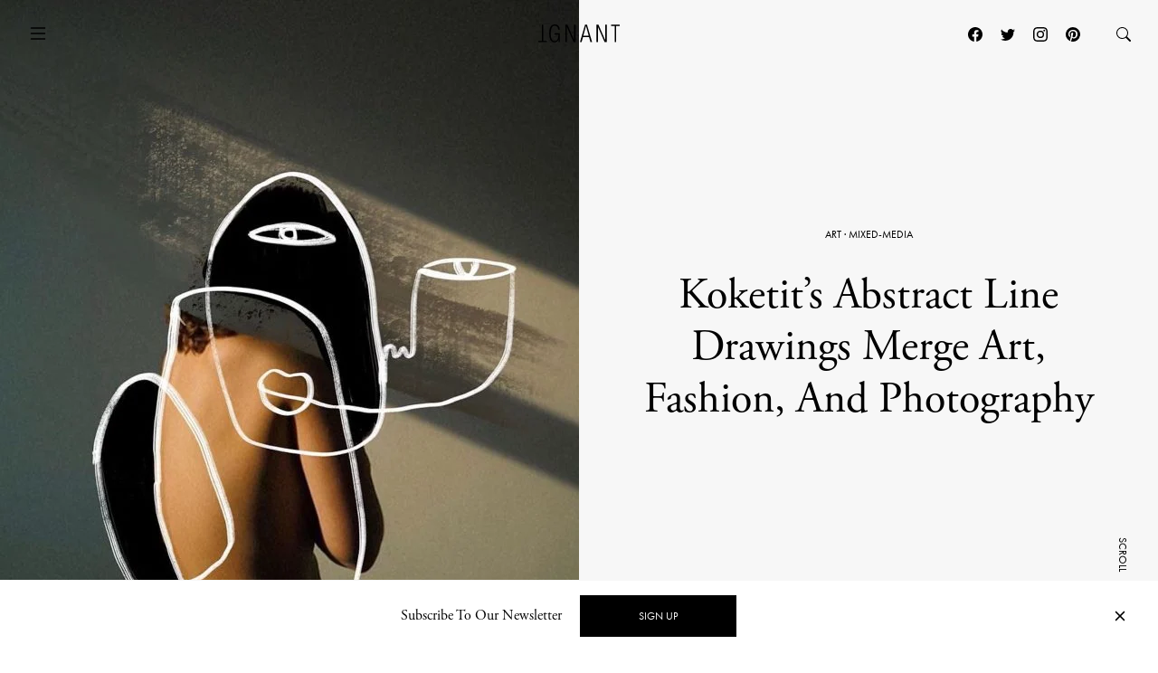

--- FILE ---
content_type: text/html; charset=UTF-8
request_url: https://www.ignant.com/2019/07/29/koketits-abstract-line-drawings-merge-art-fashion-and-photography/
body_size: 20764
content:
<!DOCTYPE html>
<html id="root" lang="en-US" class="h-100">

<head>
  <meta charset="UTF-8" />
  <meta name="viewport" content="width=device-width, initial-scale=1" />
    <link rel="apple-touch-icon" sizes="180x180" href="https://www.ignant.com/wp-content/themes/ignant/assets/favicon/apple-touch-icon.png?ver=1.1.138">
  <link rel="icon" type="image/png" sizes="32x32" href="https://www.ignant.com/wp-content/themes/ignant/assets/favicon/favicon-32x32.png?ver=1.1.138">
  <link rel="icon" type="image/png" sizes="16x16" href="https://www.ignant.com/wp-content/themes/ignant/assets/favicon/favicon-16x16.png?ver=1.1.138">
  <link rel="manifest" href="https://www.ignant.com/wp-content/themes/ignant/assets/favicon/site.webmanifest?ver=1.1.138">
  <link rel="mask-icon" href="https://www.ignant.com/wp-content/themes/ignant/assets/favicon/safari-pinned-tab.svg?ver=1.1.138" color="#999999">
  <link rel="shortcut icon" href="https://www.ignant.com/wp-content/themes/ignant/assets/favicon/favicon.ico?ver=1.1.138">
  <meta name="msapplication-TileColor" content="#ffffff">
  <meta name="msapplication-config" content="https://www.ignant.com/wp-content/themes/ignant/assets/favicon/browserconfig.xml?ver=1.1.138">
  <meta name="theme-color" content="#ffffff">
  <meta name='robots' content='index, follow, max-image-preview:large, max-snippet:-1, max-video-preview:-1' />
	<style>img:is([sizes="auto" i], [sizes^="auto," i]) { contain-intrinsic-size: 3000px 1500px }</style>
	
	<!-- This site is optimized with the Yoast SEO plugin v25.4 - https://yoast.com/wordpress/plugins/seo/ -->
	<title>Koketit’s Abstract Line Drawings Merge Art, Fashion, And Photography - IGNANT</title>
	<meta name="description" content="Israeli artist, designer, and illustrator Shira Barzilay, who goes by the artist name Koketit, creates abstract line drawings laid over photographs. Her distinct style celebrates..." />
	<link rel="canonical" href="https://www.ignant.com/2019/07/29/koketits-abstract-line-drawings-merge-art-fashion-and-photography/" />
	<meta property="og:locale" content="en_US" />
	<meta property="og:type" content="article" />
	<meta property="og:title" content="Koketit’s Abstract Line Drawings Merge Art, Fashion, And Photography - IGNANT" />
	<meta property="og:url" content="https://www.ignant.com/2019/07/29/koketits-abstract-line-drawings-merge-art-fashion-and-photography/" />
	<meta property="og:site_name" content="IGNANT" />
	<meta property="article:publisher" content="https://www.facebook.com/ignant" />
	<meta property="article:published_time" content="2019-07-29T09:00:05+00:00" />
	<meta property="article:modified_time" content="2019-07-30T15:02:02+00:00" />
	<meta property="og:image" content="https://www.ignant.com/wp-content/uploads/2019/07/ignant-art-koketit-022.jpg" />
	<meta property="og:image:width" content="2000" />
	<meta property="og:image:height" content="1335" />
	<meta property="og:image:type" content="image/jpeg" />
	<meta name="author" content="Steph Wade" />
	<meta name="twitter:card" content="summary_large_image" />
	<meta name="twitter:creator" content="@ignantmag" />
	<meta name="twitter:site" content="@ignantmag" />
	<meta name="twitter:label1" content="Written by" />
	<meta name="twitter:data1" content="Steph Wade" />
	<script type="application/ld+json" class="yoast-schema-graph">{"@context":"https://schema.org","@graph":[{"@type":"Article","@id":"https://www.ignant.com/2019/07/29/koketits-abstract-line-drawings-merge-art-fashion-and-photography/#article","isPartOf":{"@id":"https://www.ignant.com/2019/07/29/koketits-abstract-line-drawings-merge-art-fashion-and-photography/"},"author":{"name":"Steph Wade","@id":"https://www.ignant.com/#/schema/person/19a77be2727c7c7a11710b1a3b40d622"},"headline":"Koketit’s Abstract Line Drawings Merge Art, Fashion, And Photography","datePublished":"2019-07-29T09:00:05+00:00","dateModified":"2019-07-30T15:02:02+00:00","mainEntityOfPage":{"@id":"https://www.ignant.com/2019/07/29/koketits-abstract-line-drawings-merge-art-fashion-and-photography/"},"wordCount":10,"publisher":{"@id":"https://www.ignant.com/#organization"},"image":{"@id":"https://www.ignant.com/2019/07/29/koketits-abstract-line-drawings-merge-art-fashion-and-photography/#primaryimage"},"thumbnailUrl":"https://www.ignant.com/wp-content/uploads/2019/07/ignant-art-koketit-022.jpg","keywords":["Abstract","Art","Illustration","Israel","Koketit","Line Drawing","Mixed Media","Tel Aviv-Yafo"],"articleSection":["Art","Mixed-Media"],"inLanguage":"en-US"},{"@type":"WebPage","@id":"https://www.ignant.com/2019/07/29/koketits-abstract-line-drawings-merge-art-fashion-and-photography/","url":"https://www.ignant.com/2019/07/29/koketits-abstract-line-drawings-merge-art-fashion-and-photography/","name":"Koketit’s Abstract Line Drawings Merge Art, Fashion, And Photography - IGNANT","isPartOf":{"@id":"https://www.ignant.com/#website"},"primaryImageOfPage":{"@id":"https://www.ignant.com/2019/07/29/koketits-abstract-line-drawings-merge-art-fashion-and-photography/#primaryimage"},"image":{"@id":"https://www.ignant.com/2019/07/29/koketits-abstract-line-drawings-merge-art-fashion-and-photography/#primaryimage"},"thumbnailUrl":"https://www.ignant.com/wp-content/uploads/2019/07/ignant-art-koketit-022.jpg","datePublished":"2019-07-29T09:00:05+00:00","dateModified":"2019-07-30T15:02:02+00:00","breadcrumb":{"@id":"https://www.ignant.com/2019/07/29/koketits-abstract-line-drawings-merge-art-fashion-and-photography/#breadcrumb"},"inLanguage":"en-US","potentialAction":[{"@type":"ReadAction","target":["https://www.ignant.com/2019/07/29/koketits-abstract-line-drawings-merge-art-fashion-and-photography/"]}]},{"@type":"ImageObject","inLanguage":"en-US","@id":"https://www.ignant.com/2019/07/29/koketits-abstract-line-drawings-merge-art-fashion-and-photography/#primaryimage","url":"https://www.ignant.com/wp-content/uploads/2019/07/ignant-art-koketit-022.jpg","contentUrl":"https://www.ignant.com/wp-content/uploads/2019/07/ignant-art-koketit-022.jpg","width":2000,"height":1335,"caption":"IGNANT-Art-Koketit-022"},{"@type":"BreadcrumbList","@id":"https://www.ignant.com/2019/07/29/koketits-abstract-line-drawings-merge-art-fashion-and-photography/#breadcrumb","itemListElement":[{"@type":"ListItem","position":1,"name":"Home","item":"https://www.ignant.com/"},{"@type":"ListItem","position":2,"name":"Koketit’s Abstract Line Drawings Merge Art, Fashion, And Photography"}]},{"@type":"WebSite","@id":"https://www.ignant.com/#website","url":"https://www.ignant.com/","name":"IGNANT","description":"IGNANT is an award-winning online magazine featuring the finest in art, design, photography, travel and architecture","publisher":{"@id":"https://www.ignant.com/#organization"},"potentialAction":[{"@type":"SearchAction","target":{"@type":"EntryPoint","urlTemplate":"https://www.ignant.com/?s={search_term_string}"},"query-input":{"@type":"PropertyValueSpecification","valueRequired":true,"valueName":"search_term_string"}}],"inLanguage":"en-US"},{"@type":"Organization","@id":"https://www.ignant.com/#organization","name":"IGNANT GmbH","url":"https://www.ignant.com/","logo":{"@type":"ImageObject","inLanguage":"en-US","@id":"https://www.ignant.com/#/schema/logo/image/","url":"https://www.ignant.com/wp-content/uploads/2020/08/ignant-logo.png","contentUrl":"https://www.ignant.com/wp-content/uploads/2020/08/ignant-logo.png","width":512,"height":512,"caption":"IGNANT GmbH"},"image":{"@id":"https://www.ignant.com/#/schema/logo/image/"},"sameAs":["https://www.facebook.com/ignant","https://x.com/ignantmag","https://www.instagram.com/ignant/","https://linkedin.com/company/ignant-gmbh","https://www.pinterest.de/ignant/","https://www.youtube.com/channel/UC2ZVNwCutyM22fpQqgLO0zQ","https://en.wikipedia.org/wiki/Ignant"]},{"@type":"Person","@id":"https://www.ignant.com/#/schema/person/19a77be2727c7c7a11710b1a3b40d622","name":"Steph Wade","image":{"@type":"ImageObject","inLanguage":"en-US","@id":"https://www.ignant.com/#/schema/person/image/","url":"https://secure.gravatar.com/avatar/e9cf91354a0cde9258129b6d661c4b8fb75fba17a959954f43044d03395aca0e?s=96&d=mm&r=g","contentUrl":"https://secure.gravatar.com/avatar/e9cf91354a0cde9258129b6d661c4b8fb75fba17a959954f43044d03395aca0e?s=96&d=mm&r=g","caption":"Steph Wade"},"url":"https://www.ignant.com/author/stephanie-wade/"}]}</script>
	<!-- / Yoast SEO plugin. -->


<link rel='dns-prefetch' href='//cdnjs.cloudflare.com' />
<link rel='dns-prefetch' href='//use.typekit.net' />
<link href='https://imagedelivery.net' rel='preconnect' />
<link rel="alternate" type="application/rss+xml" title="IGNANT &raquo; Feed" href="https://www.ignant.com/feed/" />
<link rel="alternate" type="application/rss+xml" title="IGNANT &raquo; Comments Feed" href="https://www.ignant.com/comments/feed/" />
<style id='classic-theme-styles-inline-css' type='text/css'>
/*! This file is auto-generated */
.wp-block-button__link{color:#fff;background-color:#32373c;border-radius:9999px;box-shadow:none;text-decoration:none;padding:calc(.667em + 2px) calc(1.333em + 2px);font-size:1.125em}.wp-block-file__button{background:#32373c;color:#fff;text-decoration:none}
</style>
<style id='global-styles-inline-css' type='text/css'>
:root{--wp--preset--aspect-ratio--square: 1;--wp--preset--aspect-ratio--4-3: 4/3;--wp--preset--aspect-ratio--3-4: 3/4;--wp--preset--aspect-ratio--3-2: 3/2;--wp--preset--aspect-ratio--2-3: 2/3;--wp--preset--aspect-ratio--16-9: 16/9;--wp--preset--aspect-ratio--9-16: 9/16;--wp--preset--color--black: #000000;--wp--preset--color--cyan-bluish-gray: #abb8c3;--wp--preset--color--white: #ffffff;--wp--preset--color--pale-pink: #f78da7;--wp--preset--color--vivid-red: #cf2e2e;--wp--preset--color--luminous-vivid-orange: #ff6900;--wp--preset--color--luminous-vivid-amber: #fcb900;--wp--preset--color--light-green-cyan: #7bdcb5;--wp--preset--color--vivid-green-cyan: #00d084;--wp--preset--color--pale-cyan-blue: #8ed1fc;--wp--preset--color--vivid-cyan-blue: #0693e3;--wp--preset--color--vivid-purple: #9b51e0;--wp--preset--gradient--vivid-cyan-blue-to-vivid-purple: linear-gradient(135deg,rgba(6,147,227,1) 0%,rgb(155,81,224) 100%);--wp--preset--gradient--light-green-cyan-to-vivid-green-cyan: linear-gradient(135deg,rgb(122,220,180) 0%,rgb(0,208,130) 100%);--wp--preset--gradient--luminous-vivid-amber-to-luminous-vivid-orange: linear-gradient(135deg,rgba(252,185,0,1) 0%,rgba(255,105,0,1) 100%);--wp--preset--gradient--luminous-vivid-orange-to-vivid-red: linear-gradient(135deg,rgba(255,105,0,1) 0%,rgb(207,46,46) 100%);--wp--preset--gradient--very-light-gray-to-cyan-bluish-gray: linear-gradient(135deg,rgb(238,238,238) 0%,rgb(169,184,195) 100%);--wp--preset--gradient--cool-to-warm-spectrum: linear-gradient(135deg,rgb(74,234,220) 0%,rgb(151,120,209) 20%,rgb(207,42,186) 40%,rgb(238,44,130) 60%,rgb(251,105,98) 80%,rgb(254,248,76) 100%);--wp--preset--gradient--blush-light-purple: linear-gradient(135deg,rgb(255,206,236) 0%,rgb(152,150,240) 100%);--wp--preset--gradient--blush-bordeaux: linear-gradient(135deg,rgb(254,205,165) 0%,rgb(254,45,45) 50%,rgb(107,0,62) 100%);--wp--preset--gradient--luminous-dusk: linear-gradient(135deg,rgb(255,203,112) 0%,rgb(199,81,192) 50%,rgb(65,88,208) 100%);--wp--preset--gradient--pale-ocean: linear-gradient(135deg,rgb(255,245,203) 0%,rgb(182,227,212) 50%,rgb(51,167,181) 100%);--wp--preset--gradient--electric-grass: linear-gradient(135deg,rgb(202,248,128) 0%,rgb(113,206,126) 100%);--wp--preset--gradient--midnight: linear-gradient(135deg,rgb(2,3,129) 0%,rgb(40,116,252) 100%);--wp--preset--font-size--small: 13px;--wp--preset--font-size--medium: 20px;--wp--preset--font-size--large: 36px;--wp--preset--font-size--x-large: 42px;--wp--preset--spacing--20: 0.44rem;--wp--preset--spacing--30: 0.67rem;--wp--preset--spacing--40: 1rem;--wp--preset--spacing--50: 1.5rem;--wp--preset--spacing--60: 2.25rem;--wp--preset--spacing--70: 3.38rem;--wp--preset--spacing--80: 5.06rem;--wp--preset--shadow--natural: 6px 6px 9px rgba(0, 0, 0, 0.2);--wp--preset--shadow--deep: 12px 12px 50px rgba(0, 0, 0, 0.4);--wp--preset--shadow--sharp: 6px 6px 0px rgba(0, 0, 0, 0.2);--wp--preset--shadow--outlined: 6px 6px 0px -3px rgba(255, 255, 255, 1), 6px 6px rgba(0, 0, 0, 1);--wp--preset--shadow--crisp: 6px 6px 0px rgba(0, 0, 0, 1);}:where(.is-layout-flex){gap: 0.5em;}:where(.is-layout-grid){gap: 0.5em;}body .is-layout-flex{display: flex;}.is-layout-flex{flex-wrap: wrap;align-items: center;}.is-layout-flex > :is(*, div){margin: 0;}body .is-layout-grid{display: grid;}.is-layout-grid > :is(*, div){margin: 0;}:where(.wp-block-columns.is-layout-flex){gap: 2em;}:where(.wp-block-columns.is-layout-grid){gap: 2em;}:where(.wp-block-post-template.is-layout-flex){gap: 1.25em;}:where(.wp-block-post-template.is-layout-grid){gap: 1.25em;}.has-black-color{color: var(--wp--preset--color--black) !important;}.has-cyan-bluish-gray-color{color: var(--wp--preset--color--cyan-bluish-gray) !important;}.has-white-color{color: var(--wp--preset--color--white) !important;}.has-pale-pink-color{color: var(--wp--preset--color--pale-pink) !important;}.has-vivid-red-color{color: var(--wp--preset--color--vivid-red) !important;}.has-luminous-vivid-orange-color{color: var(--wp--preset--color--luminous-vivid-orange) !important;}.has-luminous-vivid-amber-color{color: var(--wp--preset--color--luminous-vivid-amber) !important;}.has-light-green-cyan-color{color: var(--wp--preset--color--light-green-cyan) !important;}.has-vivid-green-cyan-color{color: var(--wp--preset--color--vivid-green-cyan) !important;}.has-pale-cyan-blue-color{color: var(--wp--preset--color--pale-cyan-blue) !important;}.has-vivid-cyan-blue-color{color: var(--wp--preset--color--vivid-cyan-blue) !important;}.has-vivid-purple-color{color: var(--wp--preset--color--vivid-purple) !important;}.has-black-background-color{background-color: var(--wp--preset--color--black) !important;}.has-cyan-bluish-gray-background-color{background-color: var(--wp--preset--color--cyan-bluish-gray) !important;}.has-white-background-color{background-color: var(--wp--preset--color--white) !important;}.has-pale-pink-background-color{background-color: var(--wp--preset--color--pale-pink) !important;}.has-vivid-red-background-color{background-color: var(--wp--preset--color--vivid-red) !important;}.has-luminous-vivid-orange-background-color{background-color: var(--wp--preset--color--luminous-vivid-orange) !important;}.has-luminous-vivid-amber-background-color{background-color: var(--wp--preset--color--luminous-vivid-amber) !important;}.has-light-green-cyan-background-color{background-color: var(--wp--preset--color--light-green-cyan) !important;}.has-vivid-green-cyan-background-color{background-color: var(--wp--preset--color--vivid-green-cyan) !important;}.has-pale-cyan-blue-background-color{background-color: var(--wp--preset--color--pale-cyan-blue) !important;}.has-vivid-cyan-blue-background-color{background-color: var(--wp--preset--color--vivid-cyan-blue) !important;}.has-vivid-purple-background-color{background-color: var(--wp--preset--color--vivid-purple) !important;}.has-black-border-color{border-color: var(--wp--preset--color--black) !important;}.has-cyan-bluish-gray-border-color{border-color: var(--wp--preset--color--cyan-bluish-gray) !important;}.has-white-border-color{border-color: var(--wp--preset--color--white) !important;}.has-pale-pink-border-color{border-color: var(--wp--preset--color--pale-pink) !important;}.has-vivid-red-border-color{border-color: var(--wp--preset--color--vivid-red) !important;}.has-luminous-vivid-orange-border-color{border-color: var(--wp--preset--color--luminous-vivid-orange) !important;}.has-luminous-vivid-amber-border-color{border-color: var(--wp--preset--color--luminous-vivid-amber) !important;}.has-light-green-cyan-border-color{border-color: var(--wp--preset--color--light-green-cyan) !important;}.has-vivid-green-cyan-border-color{border-color: var(--wp--preset--color--vivid-green-cyan) !important;}.has-pale-cyan-blue-border-color{border-color: var(--wp--preset--color--pale-cyan-blue) !important;}.has-vivid-cyan-blue-border-color{border-color: var(--wp--preset--color--vivid-cyan-blue) !important;}.has-vivid-purple-border-color{border-color: var(--wp--preset--color--vivid-purple) !important;}.has-vivid-cyan-blue-to-vivid-purple-gradient-background{background: var(--wp--preset--gradient--vivid-cyan-blue-to-vivid-purple) !important;}.has-light-green-cyan-to-vivid-green-cyan-gradient-background{background: var(--wp--preset--gradient--light-green-cyan-to-vivid-green-cyan) !important;}.has-luminous-vivid-amber-to-luminous-vivid-orange-gradient-background{background: var(--wp--preset--gradient--luminous-vivid-amber-to-luminous-vivid-orange) !important;}.has-luminous-vivid-orange-to-vivid-red-gradient-background{background: var(--wp--preset--gradient--luminous-vivid-orange-to-vivid-red) !important;}.has-very-light-gray-to-cyan-bluish-gray-gradient-background{background: var(--wp--preset--gradient--very-light-gray-to-cyan-bluish-gray) !important;}.has-cool-to-warm-spectrum-gradient-background{background: var(--wp--preset--gradient--cool-to-warm-spectrum) !important;}.has-blush-light-purple-gradient-background{background: var(--wp--preset--gradient--blush-light-purple) !important;}.has-blush-bordeaux-gradient-background{background: var(--wp--preset--gradient--blush-bordeaux) !important;}.has-luminous-dusk-gradient-background{background: var(--wp--preset--gradient--luminous-dusk) !important;}.has-pale-ocean-gradient-background{background: var(--wp--preset--gradient--pale-ocean) !important;}.has-electric-grass-gradient-background{background: var(--wp--preset--gradient--electric-grass) !important;}.has-midnight-gradient-background{background: var(--wp--preset--gradient--midnight) !important;}.has-small-font-size{font-size: var(--wp--preset--font-size--small) !important;}.has-medium-font-size{font-size: var(--wp--preset--font-size--medium) !important;}.has-large-font-size{font-size: var(--wp--preset--font-size--large) !important;}.has-x-large-font-size{font-size: var(--wp--preset--font-size--x-large) !important;}
:where(.wp-block-post-template.is-layout-flex){gap: 1.25em;}:where(.wp-block-post-template.is-layout-grid){gap: 1.25em;}
:where(.wp-block-columns.is-layout-flex){gap: 2em;}:where(.wp-block-columns.is-layout-grid){gap: 2em;}
:root :where(.wp-block-pullquote){font-size: 1.5em;line-height: 1.6;}
</style>
<style id='woocommerce-inline-inline-css' type='text/css'>
.woocommerce form .form-row .required { visibility: visible; }
</style>
<link rel='stylesheet' id='brands-styles-css' href='https://www.ignant.com/wp-content/plugins/woocommerce/assets/css/brands.css?ver=9.9.6' type='text/css' media='all' />
<link rel='stylesheet' id='ignant-fonts-css' href='//use.typekit.net/unn5tqh.css?ver=1.1.138' type='text/css' media='all' />
<link rel='stylesheet' id='ignant-style-css' href='https://www.ignant.com/wp-content/themes/ignant/assets/css/style.min.css?ver=1.1.138' type='text/css' media='all' />
<link rel='stylesheet' id='searchwp-forms-css' href='https://www.ignant.com/wp-content/plugins/searchwp/assets/css/frontend/search-forms.css?ver=4.3.17' type='text/css' media='all' />
<link rel='stylesheet' id='woocommerce-gzd-layout-css' href='https://www.ignant.com/wp-content/plugins/woocommerce-germanized/build/static/layout-styles.css?ver=3.19.12' type='text/css' media='all' />
<style id='woocommerce-gzd-layout-inline-css' type='text/css'>
.woocommerce-checkout .shop_table { background-color: #eeeeee; } .product p.deposit-packaging-type { font-size: 1.25em !important; } p.woocommerce-shipping-destination { display: none; }
                .wc-gzd-nutri-score-value-a {
                    background: url(https://www.ignant.com/wp-content/plugins/woocommerce-germanized/assets/images/nutri-score-a.svg) no-repeat;
                }
                .wc-gzd-nutri-score-value-b {
                    background: url(https://www.ignant.com/wp-content/plugins/woocommerce-germanized/assets/images/nutri-score-b.svg) no-repeat;
                }
                .wc-gzd-nutri-score-value-c {
                    background: url(https://www.ignant.com/wp-content/plugins/woocommerce-germanized/assets/images/nutri-score-c.svg) no-repeat;
                }
                .wc-gzd-nutri-score-value-d {
                    background: url(https://www.ignant.com/wp-content/plugins/woocommerce-germanized/assets/images/nutri-score-d.svg) no-repeat;
                }
                .wc-gzd-nutri-score-value-e {
                    background: url(https://www.ignant.com/wp-content/plugins/woocommerce-germanized/assets/images/nutri-score-e.svg) no-repeat;
                }
            
</style>
<link rel='shortlink' href='https://www.ignant.com/?p=305188' />
<link rel="alternate" title="oEmbed (JSON)" type="application/json+oembed" href="https://www.ignant.com/wp-json/oembed/1.0/embed?url=https%3A%2F%2Fwww.ignant.com%2F2019%2F07%2F29%2Fkoketits-abstract-line-drawings-merge-art-fashion-and-photography%2F" />
<link rel="alternate" title="oEmbed (XML)" type="text/xml+oembed" href="https://www.ignant.com/wp-json/oembed/1.0/embed?url=https%3A%2F%2Fwww.ignant.com%2F2019%2F07%2F29%2Fkoketits-abstract-line-drawings-merge-art-fashion-and-photography%2F&#038;format=xml" />
	<noscript><style>.woocommerce-product-gallery{ opacity: 1 !important; }</style></noscript>
	</head>

<body class="wp-singular post-template-default single single-post postid-305188 single-format-aside wp-theme-ignant no-js d-flex flex-column h-100 hide-bottombar theme-ignant woocommerce-no-js">

    <script>var body = document.getElementsByClassName('no-js'); for (var i = 0; i < body.length; i++) { body[i].classList.add('js'); body[i].classList.remove('no-js'); }</script>
  
  <header>
        <nav id="nav-main" class="c-nav-main c-nav-main--story theme-ignant woocommerce-no-js">

    <div class="c-nav-main-topbar">
        <div class="c-nav-main-topbar__inner container">

          <div class="c-nav-main-topbar__inner-left">

            <a class="c-menu-icon c-menu-icon__toggle c-nav-main__menu-icon" data-bs-toggle="modal" data-bs-target="#modal-nav">
              <svg xmlns="http://www.w3.org/2000/svg" width="24" height="24" fill="currentColor" class="bi bi-list" viewBox="0 0 16 16">
                <path fill-rule="evenodd" d="M2.5 12a.5.5 0 0 1 .5-.5h10a.5.5 0 0 1 0 1H3a.5.5 0 0 1-.5-.5zm0-4a.5.5 0 0 1 .5-.5h10a.5.5 0 0 1 0 1H3a.5.5 0 0 1-.5-.5zm0-4a.5.5 0 0 1 .5-.5h10a.5.5 0 0 1 0 1H3a.5.5 0 0 1-.5-.5z"/>
              </svg>
              <svg xmlns="http://www.w3.org/2000/svg" width="24" height="24" fill="currentColor" class="bi bi-x" viewBox="0 0 16 16">
                <path d="M4.646 4.646a.5.5 0 0 1 .708 0L8 7.293l2.646-2.647a.5.5 0 0 1 .708.708L8.707 8l2.647 2.646a.5.5 0 0 1-.708.708L8 8.707l-2.646 2.647a.5.5 0 0 1-.708-.708L7.293 8 4.646 5.354a.5.5 0 0 1 0-.708z"/>
              </svg>
            </a>

          </div>


          <div class="c-nav-main-topbar__inner-center">

            <div class="c-nav-main__logo-container">
                <a class="c-nav-main__logo" href="https://www.ignant.com">
                  <svg class="c-nav-main__logo-img" xmlns="http://www.w3.org/2000/svg" viewBox="0 0 420.3 92.6" width="100%" height="100%" preserveAspectRatio="xMinYMin meet">
                    <polygon class="cls-1" points="139.6 91.3 147.6 91.3 147.6 13.2 147.8 13.2 182.1 91.3 192.9 91.3 192.9 1.6 184.9 1.6 184.9 79.7 184.6 79.7 150.4 1.6 139.6 1.6 139.6 91.3"/>
                    <polygon class="cls-1" points="299.8 91.3 307.9 91.3 307.9 13.2 308.1 13.2 342.4 91.3 353.2 91.3 353.2 1.6 345.2 1.6 345.2 79.7 344.9 79.7 310.6 1.6 299.8 1.6 299.8 91.3"/>
                    <polygon class="cls-1" points="394.2 91.3 402.2 91.3 402.2 8.4 420.3 8.4 420.3 1.6 376 1.6 376 8.4 394.2 8.4 394.2 91.3"/>
                    <polygon class="cls-1" points="18.1 1.6 26.1 1.6 26.1 84.5 44.3 84.5 44.3 91.3 0 91.3 0 84.5 18.1 84.5 18.1 1.6"/>
                    <path class="cls-1" d="M277.9,91.3,251.4,1.6h-10L214.9,91.3h8.5l7.3-26.1h31.4l7.3,26.1ZM260.3,58.4H232.4L246.2,7.9h.3l13.8,50.5Z"/>
                    <path class="cls-1" d="M103.7,52.3v1.9C103.7,75.2,97,86,85,86,72.2,86,64.4,75.5,64.4,46.4S72.2,6.8,85,6.8c11.8,0,17.7,9,17.7,19.8h8C109.7,11.2,102,0,85,0,66.7,0,56.4,14.2,56.4,46.3S66.7,92.6,85,92.6c8.9,0,17-6.4,19.7-16.3h.3V91.1h6.3V45.4H82.5v6.8h21.2Z"/>
                  </svg>
                </a>
            </div>

          </div>

          <div class="c-nav-main-topbar__inner-right">


                
                  <div class="c-nav-main__nav-post">

                    
                    <ul id="menu-post" class="c-menu-post">

                                              <li class="c-menu-post__prev">
                          <a href="https://www.ignant.com/2019/07/26/luciano-kruks-casa-carilo-appears-to-float-above-the-argentinian-landscape/" data-bs-toggle="tooltip" data-tooltip-class="slide-left">
                            <span class="c-arrow c-arrow__left"></span>
                            <span>Previous</span>
                            <div class="tooltip-content d-none">
                              <span class="ratio" style="--bs-aspect-ratio: calc(240 / 360 * 100%);" data-width="360" data-height="240"><img width="360" height="240" src="https://www.ignant.com/wp-content/uploads/2019/07/ignant-architecture-luciano-kruk-casa-carilo-8-2-360x240.jpg" class=" ratio-item lazyload lazy-image img-fluid size-3by2-sm" alt="ignant-architecture-luciano-kruk-casa-carilo-8-2" decoding="async" fetchpriority="high" srcset="[data-uri]" data-src="https://www.ignant.com/wp-content/uploads/2019/07/ignant-architecture-luciano-kruk-casa-carilo-8-2-360x240.jpg" data-srcset="https://www.ignant.com/wp-content/uploads/2019/07/ignant-architecture-luciano-kruk-casa-carilo-8-2-360x240.jpg 360w, https://www.ignant.com/wp-content/uploads/2019/07/ignant-architecture-luciano-kruk-casa-carilo-8-2-720x480.jpg 720w, https://www.ignant.com/wp-content/uploads/2019/07/ignant-architecture-luciano-kruk-casa-carilo-8-2-1440x960.jpg 1440w, https://www.ignant.com/wp-content/uploads/2019/07/ignant-architecture-luciano-kruk-casa-carilo-8-2.jpg 1800w" data-sizes="auto" data-pin-media="https://www.ignant.com/wp-content/uploads/2019/07/ignant-architecture-luciano-kruk-casa-carilo-8-2.jpg" /></span>                              <h6>Luciano Kruk’s Casa Cariló Appears To Float Above The Argentinian Landscape</h6>
                            </div>
                          </a>
                        </li>
                      
                                              <li class="c-menu-post__next">
                          <a href="https://www.ignant.com/2019/07/29/i-m-peis-blush-pink-concrete-laboratory-is-a-lesson-in-monumental-modernity/" data-bs-toggle="tooltip" data-tooltip-class="slide-right">
                            <span>Next</span>
                            <span class="c-arrow c-arrow__right"></span>
                            <div class="tooltip-content d-none">
                              <span class="ratio" style="--bs-aspect-ratio: calc(240 / 360 * 100%);" data-width="360" data-height="240"><img width="360" height="240" src="https://www.ignant.com/wp-content/uploads/2019/07/ignant-architecture-im-pei-mesa-laboratory-by-tom-ross-4-360x240.jpg" class=" ratio-item lazyload lazy-image img-fluid size-3by2-sm" alt="IGNANT-Architecture-Im-Pei-Mesa-Laboratory-By-Tom-Ross-4" decoding="async" srcset="[data-uri]" data-src="https://www.ignant.com/wp-content/uploads/2019/07/ignant-architecture-im-pei-mesa-laboratory-by-tom-ross-4-360x240.jpg" data-srcset="https://www.ignant.com/wp-content/uploads/2019/07/ignant-architecture-im-pei-mesa-laboratory-by-tom-ross-4-360x240.jpg 360w, https://www.ignant.com/wp-content/uploads/2019/07/ignant-architecture-im-pei-mesa-laboratory-by-tom-ross-4-720x480.jpg 720w, https://www.ignant.com/wp-content/uploads/2019/07/ignant-architecture-im-pei-mesa-laboratory-by-tom-ross-4-1440x960.jpg 1440w" data-sizes="auto" data-pin-media="https://www.ignant.com/wp-content/uploads/2019/07/ignant-architecture-im-pei-mesa-laboratory-by-tom-ross-4.jpg" /></span>                              <h6>I.M. Pei’s Blush-Pink Concrete Laboratory Is A Lesson In Monumental Modernity</h6>
                            </div>
                          </a>
                        </li>
                      
                  </ul>

                </div>

                
                  <a class="c-menu-icon c-menu-icon--social px-1 d-none d-lg-block" href="https://www.facebook.com/ignant" target="_blank">
                    <svg xmlns="http://www.w3.org/2000/svg" width="16" height="16" fill="currentColor" class="bi bi-facebook" viewBox="0 0 16 16">
                      <path d="M16 8.049c0-4.446-3.582-8.05-8-8.05C3.58 0-.002 3.603-.002 8.05c0 4.017 2.926 7.347 6.75 7.951v-5.625h-2.03V8.05H6.75V6.275c0-2.017 1.195-3.131 3.022-3.131.876 0 1.791.157 1.791.157v1.98h-1.009c-.993 0-1.303.621-1.303 1.258v1.51h2.218l-.354 2.326H9.25V16c3.824-.604 6.75-3.934 6.75-7.951z"/>
                    </svg>
                  </a>
                  <a class="c-menu-icon c-menu-icon--social px-1 d-none d-lg-block" href="https://twitter.com/ignantmag" target="_blank">
                    <svg xmlns="http://www.w3.org/2000/svg" width="16" height="16" fill="currentColor" class="bi bi-twitter" viewBox="0 0 16 16">
                      <path d="M5.026 15c6.038 0 9.341-5.003 9.341-9.334 0-.14 0-.282-.006-.422A6.685 6.685 0 0 0 16 3.542a6.658 6.658 0 0 1-1.889.518 3.301 3.301 0 0 0 1.447-1.817 6.533 6.533 0 0 1-2.087.793A3.286 3.286 0 0 0 7.875 6.03a9.325 9.325 0 0 1-6.767-3.429 3.289 3.289 0 0 0 1.018 4.382A3.323 3.323 0 0 1 .64 6.575v.045a3.288 3.288 0 0 0 2.632 3.218 3.203 3.203 0 0 1-.865.115 3.23 3.23 0 0 1-.614-.057 3.283 3.283 0 0 0 3.067 2.277A6.588 6.588 0 0 1 .78 13.58a6.32 6.32 0 0 1-.78-.045A9.344 9.344 0 0 0 5.026 15z"/>
                    </svg>
                  </a>
                  <a class="c-menu-icon c-menu-icon--social px-1 d-none d-lg-block" href="https://www.instagram.com/ignant/" target="_blank">
                    <svg xmlns="http://www.w3.org/2000/svg" width="16" height="16" fill="currentColor" class="bi bi-instagram" viewBox="0 0 16 16">
                      <path d="M8 0C5.829 0 5.556.01 4.703.048 3.85.088 3.269.222 2.76.42a3.917 3.917 0 0 0-1.417.923A3.927 3.927 0 0 0 .42 2.76C.222 3.268.087 3.85.048 4.7.01 5.555 0 5.827 0 8.001c0 2.172.01 2.444.048 3.297.04.852.174 1.433.372 1.942.205.526.478.972.923 1.417.444.445.89.719 1.416.923.51.198 1.09.333 1.942.372C5.555 15.99 5.827 16 8 16s2.444-.01 3.298-.048c.851-.04 1.434-.174 1.943-.372a3.916 3.916 0 0 0 1.416-.923c.445-.445.718-.891.923-1.417.197-.509.332-1.09.372-1.942C15.99 10.445 16 10.173 16 8s-.01-2.445-.048-3.299c-.04-.851-.175-1.433-.372-1.941a3.926 3.926 0 0 0-.923-1.417A3.911 3.911 0 0 0 13.24.42c-.51-.198-1.092-.333-1.943-.372C10.443.01 10.172 0 7.998 0h.003zm-.717 1.442h.718c2.136 0 2.389.007 3.232.046.78.035 1.204.166 1.486.275.373.145.64.319.92.599.28.28.453.546.598.92.11.281.24.705.275 1.485.039.843.047 1.096.047 3.231s-.008 2.389-.047 3.232c-.035.78-.166 1.203-.275 1.485a2.47 2.47 0 0 1-.599.919c-.28.28-.546.453-.92.598-.28.11-.704.24-1.485.276-.843.038-1.096.047-3.232.047s-2.39-.009-3.233-.047c-.78-.036-1.203-.166-1.485-.276a2.478 2.478 0 0 1-.92-.598 2.48 2.48 0 0 1-.6-.92c-.109-.281-.24-.705-.275-1.485-.038-.843-.046-1.096-.046-3.233 0-2.136.008-2.388.046-3.231.036-.78.166-1.204.276-1.486.145-.373.319-.64.599-.92.28-.28.546-.453.92-.598.282-.11.705-.24 1.485-.276.738-.034 1.024-.044 2.515-.045v.002zm4.988 1.328a.96.96 0 1 0 0 1.92.96.96 0 0 0 0-1.92zm-4.27 1.122a4.109 4.109 0 1 0 0 8.217 4.109 4.109 0 0 0 0-8.217zm0 1.441a2.667 2.667 0 1 1 0 5.334 2.667 2.667 0 0 1 0-5.334z"/>
                    </svg> 
                  </a>
                  <a class="c-menu-icon c-menu-icon--social px-1 d-none d-lg-block" href="https://de.pinterest.com/ignant/" target="_blank">
                    <svg xmlns="http://www.w3.org/2000/svg" width="16" height="16" fill="currentColor" class="bi bi-pinterest" viewBox="0 0 16 16">
                      <path d="M8 0a8 8 0 0 0-2.915 15.452c-.07-.633-.134-1.606.027-2.297.146-.625.938-3.977.938-3.977s-.239-.479-.239-1.187c0-1.113.645-1.943 1.448-1.943.682 0 1.012.512 1.012 1.127 0 .686-.437 1.712-.663 2.663-.188.796.4 1.446 1.185 1.446 1.422 0 2.515-1.5 2.515-3.664 0-1.915-1.377-3.254-3.342-3.254-2.276 0-3.612 1.707-3.612 3.471 0 .688.265 1.425.595 1.826a.24.24 0 0 1 .056.23c-.061.252-.196.796-.222.907-.035.146-.116.177-.268.107-1-.465-1.624-1.926-1.624-3.1 0-2.523 1.834-4.84 5.286-4.84 2.775 0 4.932 1.977 4.932 4.62 0 2.757-1.739 4.976-4.151 4.976-.811 0-1.573-.421-1.834-.919l-.498 1.902c-.181.695-.669 1.566-.995 2.097A8 8 0 1 0 8 0z"/>
                    </svg>
                  </a>

                  <a class="c-menu-icon" id="search-link" href="https://www.ignant.com/search/">
                    <svg xmlns="http://www.w3.org/2000/svg" width="16" height="16" fill="currentColor" class="bi bi-search" viewBox="0 0 16 16">
                      <path d="M11.742 10.344a6.5 6.5 0 1 0-1.397 1.398h-.001c.03.04.062.078.098.115l3.85 3.85a1 1 0 0 0 1.415-1.414l-3.85-3.85a1.007 1.007 0 0 0-.115-.1zM12 6.5a5.5 5.5 0 1 1-11 0 5.5 5.5 0 0 1 11 0z"/>
                    </svg>
                  </a>

            </div>

        </div>
    </div>

    <div class="c-nav-main-bottombar">

        <ul id="menu-main" class="o-list-ui c-menu-main"><li id="menu-item-278571" class="menu-item menu-item-type-taxonomy menu-item-object-category menu-item-278571"><a href="https://www.ignant.com/category/design/">Design</a></li>
<li id="menu-item-278573" class="menu-item menu-item-type-taxonomy menu-item-object-category menu-item-278573"><a href="https://www.ignant.com/category/architecture/">Architecture</a></li>
<li id="menu-item-278569" class="menu-item menu-item-type-taxonomy menu-item-object-category menu-item-278569"><a href="https://www.ignant.com/category/photography/">Photography</a></li>
<li id="menu-item-278570" class="menu-item menu-item-type-taxonomy menu-item-object-category current-post-ancestor current-menu-parent current-post-parent menu-item-278570"><a href="https://www.ignant.com/category/art/">Art</a></li>
</ul>
    </div>

</nav>
  </header>

  <main id="main" class="flex-shrink-0">
<article class="c-article c-story post-305188 post type-post status-publish format-aside has-post-thumbnail hentry category-art category-mixed-media tag-abstract tag-art tag-illustration tag-israel tag-koketit tag-line-drawing tag-mixed-media tag-tel-aviv-yafo post_format-post-format-aside ig_tax_creator_location-israel ig_tax_creator_location-israel-tel-aviv-yafo ig_tax_creator_name-koketit">



  <header class="c-story__header c-section c-hero">

      <div class="row g-0 align-items-center">
        <div class="col-lg-6 c-hero__col-img">

            <span class="ratio" data-width="1440" data-height="1440" style="padding-bottom: 100%">

              
                              <img width="1440" height="1440" src="https://www.ignant.com/wp-content/uploads/2019/07/ignant-art-koketit-001-e1564127906763-1440x1440.jpg" class="ratio-item lazyload lazy-image img-fluid size-1by1-lg" alt="IGNANT-Art-Koketit-001" decoding="async" srcset="[data-uri]" data-src="https://www.ignant.com/wp-content/uploads/2019/07/ignant-art-koketit-001-e1564127906763-1440x1440.jpg" data-srcset="https://www.ignant.com/wp-content/uploads/2019/07/ignant-art-koketit-001-e1564127906763-1440x1440.jpg 1440w, https://www.ignant.com/wp-content/uploads/2019/07/ignant-art-koketit-001-e1564127906763-360x360.jpg 360w, https://www.ignant.com/wp-content/uploads/2019/07/ignant-art-koketit-001-e1564127906763-720x720.jpg 720w" data-sizes="auto" data-pin-media="https://www.ignant.com/wp-content/uploads/2019/07/ignant-art-koketit-001-e1564127906763.jpg" />              
            </span>

        </div>
        <div class="col-lg-6 c-hero__col-content">

          <div class="c-hero__content">

            <ul class="o-list-ui c-article-meta-list">
              <li class="c-article-meta-list__item"><a href="https://www.ignant.com/category/art/">Art</a> &middot;
	<a href="https://www.ignant.com/category/art/mixed-media/">Mixed-Media</a></li>
            </ul>

            <h1 class="c-hero__title b-animate split-lines">Koketit’s Abstract Line Drawings Merge Art, Fashion, And Photography</h1>
          </div>


        </div>
      </div>

      <div class="c-story__header-scroll">
        <span class="c-story__header-scroll-text">Scroll</span><span class="c-arrow c-arrow__right"></span>
      </div>

  </header>

  <section class="c-section c-story__tax-list b-animate">

    <div class="container">

      <div class="row">
        <div class="col-lg-3">

          <div class="c-article-tax-list-wrapper">
            
  <dl class="c-article-tax-list">

    
          <dt class="c-article-tax-list__title" data-name="ig_acf_creator_name">Name</dt>
          <dd class="c-article-tax-list__item"><a href="https://www.ignant.com/creator/koketit/" rel="tag">Koketit</a><a class="c-article-tax-list__item-icon" href="https://www.koketit.com/?lang=en" target="_blank"><svg xmlns="http://www.w3.org/2000/svg" width="16" height="16" fill="currentColor" class="bi bi-globe" viewBox="0 0 16 16"><path d="M0 8a8 8 0 1 1 16 0A8 8 0 0 1 0 8zm7.5-6.923c-.67.204-1.335.82-1.887 1.855A7.97 7.97 0 0 0 5.145 4H7.5V1.077zM4.09 4a9.267 9.267 0 0 1 .64-1.539 6.7 6.7 0 0 1 .597-.933A7.025 7.025 0 0 0 2.255 4H4.09zm-.582 3.5c.03-.877.138-1.718.312-2.5H1.674a6.958 6.958 0 0 0-.656 2.5h2.49zM4.847 5a12.5 12.5 0 0 0-.338 2.5H7.5V5H4.847zM8.5 5v2.5h2.99a12.495 12.495 0 0 0-.337-2.5H8.5zM4.51 8.5a12.5 12.5 0 0 0 .337 2.5H7.5V8.5H4.51zm3.99 0V11h2.653c.187-.765.306-1.608.338-2.5H8.5zM5.145 12c.138.386.295.744.468 1.068.552 1.035 1.218 1.65 1.887 1.855V12H5.145zm.182 2.472a6.696 6.696 0 0 1-.597-.933A9.268 9.268 0 0 1 4.09 12H2.255a7.024 7.024 0 0 0 3.072 2.472zM3.82 11a13.652 13.652 0 0 1-.312-2.5h-2.49c.062.89.291 1.733.656 2.5H3.82zm6.853 3.472A7.024 7.024 0 0 0 13.745 12H11.91a9.27 9.27 0 0 1-.64 1.539 6.688 6.688 0 0 1-.597.933zM8.5 12v2.923c.67-.204 1.335-.82 1.887-1.855.173-.324.33-.682.468-1.068H8.5zm3.68-1h2.146c.365-.767.594-1.61.656-2.5h-2.49a13.65 13.65 0 0 1-.312 2.5zm2.802-3.5a6.959 6.959 0 0 0-.656-2.5H12.18c.174.782.282 1.623.312 2.5h2.49zM11.27 2.461c.247.464.462.98.64 1.539h1.835a7.024 7.024 0 0 0-3.072-2.472c.218.284.418.598.597.933zM10.855 4a7.966 7.966 0 0 0-.468-1.068C9.835 1.897 9.17 1.282 8.5 1.077V4h2.355z"/></svg></a><a class="c-article-tax-list__item-icon" href="https://www.facebook.com/Koketit-600968240020320/" target="_blank"><svg xmlns="http://www.w3.org/2000/svg" width="16" height="16" fill="currentColor" class="bi bi-facebook" viewBox="0 0 16 16"><path d="M16 8.049c0-4.446-3.582-8.05-8-8.05C3.58 0-.002 3.603-.002 8.05c0 4.017 2.926 7.347 6.75 7.951v-5.625h-2.03V8.05H6.75V6.275c0-2.017 1.195-3.131 3.022-3.131.876 0 1.791.157 1.791.157v1.98h-1.009c-.993 0-1.303.621-1.303 1.258v1.51h2.218l-.354 2.326H9.25V16c3.824-.604 6.75-3.934 6.75-7.951z" /></svg></a><a class="c-article-tax-list__item-icon" href="https://www.instagram.com/koketit/?hl=en" target="_blank"><svg xmlns="http://www.w3.org/2000/svg" width="16" height="16" fill="currentColor" class="bi bi-instagram" viewBox="0 0 16 16"><path d="M8 0C5.829 0 5.556.01 4.703.048 3.85.088 3.269.222 2.76.42a3.917 3.917 0 0 0-1.417.923A3.927 3.927 0 0 0 .42 2.76C.222 3.268.087 3.85.048 4.7.01 5.555 0 5.827 0 8.001c0 2.172.01 2.444.048 3.297.04.852.174 1.433.372 1.942.205.526.478.972.923 1.417.444.445.89.719 1.416.923.51.198 1.09.333 1.942.372C5.555 15.99 5.827 16 8 16s2.444-.01 3.298-.048c.851-.04 1.434-.174 1.943-.372a3.916 3.916 0 0 0 1.416-.923c.445-.445.718-.891.923-1.417.197-.509.332-1.09.372-1.942C15.99 10.445 16 10.173 16 8s-.01-2.445-.048-3.299c-.04-.851-.175-1.433-.372-1.941a3.926 3.926 0 0 0-.923-1.417A3.911 3.911 0 0 0 13.24.42c-.51-.198-1.092-.333-1.943-.372C10.443.01 10.172 0 7.998 0h.003zm-.717 1.442h.718c2.136 0 2.389.007 3.232.046.78.035 1.204.166 1.486.275.373.145.64.319.92.599.28.28.453.546.598.92.11.281.24.705.275 1.485.039.843.047 1.096.047 3.231s-.008 2.389-.047 3.232c-.035.78-.166 1.203-.275 1.485a2.47 2.47 0 0 1-.599.919c-.28.28-.546.453-.92.598-.28.11-.704.24-1.485.276-.843.038-1.096.047-3.232.047s-2.39-.009-3.233-.047c-.78-.036-1.203-.166-1.485-.276a2.478 2.478 0 0 1-.92-.598 2.48 2.48 0 0 1-.6-.92c-.109-.281-.24-.705-.275-1.485-.038-.843-.046-1.096-.046-3.233 0-2.136.008-2.388.046-3.231.036-.78.166-1.204.276-1.486.145-.373.319-.64.599-.92.28-.28.546-.453.92-.598.282-.11.705-.24 1.485-.276.738-.034 1.024-.044 2.515-.045v.002zm4.988 1.328a.96.96 0 1 0 0 1.92.96.96 0 0 0 0-1.92zm-4.27 1.122a4.109 4.109 0 1 0 0 8.217 4.109 4.109 0 0 0 0-8.217zm0 1.441a2.667 2.667 0 1 1 0 5.334 2.667 2.667 0 0 1 0-5.334z" /></svg></a></dd>

        
    <dt class="c-article-tax-list__title">Words</dt>
    <dd class="c-article-tax-list__item"><a href="https://www.ignant.com/author/stephanie-wade/" title="Posts by Steph Wade" rel="author">Steph Wade</a></dd>

  </dl>

          </div>

        </div>

        <div class="col-lg-9 col-xl-6"></div>

        <div class="col-lg-3">

          <!-- <img src="https://placehold.co/160x600" alt=""> -->

        </div>

      </div>

    </div>

  </section>


  <section class="c-section c-story__intro b-animate">

  <div class="container">

    <div class="row">
      <div class="col-lg-3">

        
      </div>

      <div class="col-lg-9 col-xl-6">

        <div class="c-story__intro-text c-text">
          <p>Israeli artist, designer, and illustrator <a href="https://www.shirabarzilay.com/" target="_blank" rel="noopener">Shira Barzilay</a>, who goes by the artist name <a href="https://www.koketit.com/?lang=en" target="_blank" rel="noopener">Koketit</a>, creates abstract line drawings laid over photographs. Her distinct style celebrates the female form through the minimal outlines of women’s faces and bodies.</p>
        </div>

      </div>
    </div>

  </div>

</section>
<section class="c-section c-story__text b-animate">

  <div class="container">
    <div class="row">
      <div class="col-lg-3">
      </div>
      <div class="col-lg-9 col-xl-6">
        <div class="c-text">
          <p>“Since a very young age, I was attracted to women&#8217;s faces and silhouettes,” explains Koketit to IGNANT. “As a child, I would draw many faces and fashion figures and color them in, and my sister and I played with them as if they were barbies”. Her love of fashion came about after receiving the Versace book as a gift. “It had amazing illustrations and I was instantly hooked.” Moving forward to the present day, fashion has allowed Koketit to explore style and beauty in a creative way through line drawing. “Over the years, I found myself becoming less figurative and more expressive, and maybe its maturity, but I’m finding meaning in a more minimalistic approach,” she explains. “That&#8217;s coming a long way from the ‘more is more’ aesthetic of Versace.” When asked if she is inspired by the abstracted line drawings of artists such as Picasso and Matisse, Koketit admits that she didn’t grow up with much knowledge of their works, yet has found there to be some influence over time. “On a recent trip to Barcelona, visiting the Picasso museum—it made me see that [Picasso] too went through a process of simplifying his work, becoming more expressive than figurative. I connect to that notion on a very deep level”.</p>
        </div>
      </div>
    </div>

  </div>

</section>

    
    <section class="c-section c-story__img-wrap b-animate">

      <div class="container">

        <div class="row justify-content-center">
          <div class="col-xl-8">

            <span class="ratio" style="--bs-aspect-ratio: calc(1440 / 1440 * 100%);" data-width="1440" data-height="1440"><img width="1440" height="1440" src="https://www.ignant.com/wp-content/uploads/2019/07/ignant-art-koketit-020-1440x1440.jpg" class="c-story__img ratio-item lazyload lazy-image img-fluid size-o-lg" alt="IGNANT-Art-Koketit-020" decoding="async" srcset="[data-uri]" data-src="https://www.ignant.com/wp-content/uploads/2019/07/ignant-art-koketit-020-1440x1440.jpg" data-srcset="https://www.ignant.com/wp-content/uploads/2019/07/ignant-art-koketit-020-1440x1440.jpg 1440w, https://www.ignant.com/wp-content/uploads/2019/07/ignant-art-koketit-020-360x360.jpg 360w, https://www.ignant.com/wp-content/uploads/2019/07/ignant-art-koketit-020-720x720.jpg 720w, https://www.ignant.com/wp-content/uploads/2019/07/ignant-art-koketit-020.jpg 1600w" data-sizes="auto" data-pin-media="https://www.ignant.com/wp-content/uploads/2019/07/ignant-art-koketit-020.jpg" /></span>
            <p class="c-story__img-caption">Image © Salva López</p>

          </div>
        </div>

      </div>

    </section>


<section class="c-section c-story__img-wrap c-story__double-img b-animate">

 <div class="container">

   <div class="row align-items-center">

      <div class="c-story__double-img-item col-md-6 equal">

        <div class="c-story__img-innerwrap">


          
                      <div class="c-story__img_padding">
          
            
              <span class="ratio" style="--bs-aspect-ratio: calc(1800 / 1440 * 100%);" data-width="1440" data-height="1800"><img width="1440" height="1800" src="https://www.ignant.com/wp-content/uploads/2019/07/ignant-art-koketit-017-1440x1800.jpg" class="c-story__img ratio-item lazyload lazy-image img-fluid size-o-lg" alt="IGNANT-Art-Koketit-017" decoding="async" srcset="[data-uri]" data-src="https://www.ignant.com/wp-content/uploads/2019/07/ignant-art-koketit-017-1440x1800.jpg" data-srcset="https://www.ignant.com/wp-content/uploads/2019/07/ignant-art-koketit-017-1440x1800.jpg 1440w, https://www.ignant.com/wp-content/uploads/2019/07/ignant-art-koketit-017-360x450.jpg 360w, https://www.ignant.com/wp-content/uploads/2019/07/ignant-art-koketit-017-720x900.jpg 720w, https://www.ignant.com/wp-content/uploads/2019/07/ignant-art-koketit-017.jpg 1600w" data-sizes="auto" data-pin-media="https://www.ignant.com/wp-content/uploads/2019/07/ignant-art-koketit-017.jpg" /></span>
            
            <p class="c-story__img-caption">Image © Rose Uniacke</p>
                      </div>
          
        </div>

        
      </div>

      <div class="c-story__double-img-item col-md-6 equal">

       <div class="c-story__img-innerwrap">


           

           
             
               <span class="ratio" style="--bs-aspect-ratio: calc(1799 / 1440 * 100%);" data-width="1440" data-height="1799"><img width="1440" height="1799" src="https://www.ignant.com/wp-content/uploads/2019/07/ignant-art-koketit-019-1440x1799.jpg" class="c-story__img ratio-item lazyload lazy-image img-fluid size-o-lg" alt="IGNANT-Art-Koketit-019" decoding="async" srcset="[data-uri]" data-src="https://www.ignant.com/wp-content/uploads/2019/07/ignant-art-koketit-019-1440x1799.jpg" data-srcset="https://www.ignant.com/wp-content/uploads/2019/07/ignant-art-koketit-019-1440x1799.jpg 1440w, https://www.ignant.com/wp-content/uploads/2019/07/ignant-art-koketit-019-360x449.jpg 360w, https://www.ignant.com/wp-content/uploads/2019/07/ignant-art-koketit-019-720x899.jpg 720w, https://www.ignant.com/wp-content/uploads/2019/07/ignant-art-koketit-019.jpg 1600w" data-sizes="auto" data-pin-media="https://www.ignant.com/wp-content/uploads/2019/07/ignant-art-koketit-019.jpg" /></span>
             
             <p class="c-story__img-caption">Image © Freja Wewer</p>
           
        </div>

        
      </div>

   </div>

 </div>

</section>

<section class="c-section c-story__img-wrap c-story__double-img b-animate">

 <div class="container">

   <div class="row align-items-center">

      <div class="c-story__double-img-item col-md-6 equal">

        <div class="c-story__img-innerwrap">


          
          
            
              <span class="ratio" style="--bs-aspect-ratio: calc(1800 / 1440 * 100%);" data-width="1440" data-height="1800"><img width="1440" height="1800" src="https://www.ignant.com/wp-content/uploads/2019/07/ignant-art-koketit-005-1440x1800.jpg" class="c-story__img ratio-item lazyload lazy-image img-fluid size-o-lg" alt="IGNANT-Art-Koketit-005" decoding="async" srcset="[data-uri]" data-src="https://www.ignant.com/wp-content/uploads/2019/07/ignant-art-koketit-005-1440x1800.jpg" data-srcset="https://www.ignant.com/wp-content/uploads/2019/07/ignant-art-koketit-005-1440x1800.jpg 1440w, https://www.ignant.com/wp-content/uploads/2019/07/ignant-art-koketit-005-360x450.jpg 360w, https://www.ignant.com/wp-content/uploads/2019/07/ignant-art-koketit-005-720x900.jpg 720w, https://www.ignant.com/wp-content/uploads/2019/07/ignant-art-koketit-005.jpg 1600w" data-sizes="auto" data-pin-media="https://www.ignant.com/wp-content/uploads/2019/07/ignant-art-koketit-005.jpg" /></span>
            
            <p class="c-story__img-caption">Image © Amomento </p>
          
        </div>

        
      </div>

      <div class="c-story__double-img-item col-md-6 equal">

       <div class="c-story__img-innerwrap">


           

                        <div class="c-story__img_padding">
           
             
               <span class="ratio" style="--bs-aspect-ratio: calc(1800 / 1440 * 100%);" data-width="1440" data-height="1800"><img width="1440" height="1800" src="https://www.ignant.com/wp-content/uploads/2019/07/ignant-art-koketit-016-1-1440x1800.jpg" class="c-story__img ratio-item lazyload lazy-image img-fluid size-o-lg" alt="IGNANT-Art-Koketit-016" decoding="async" srcset="[data-uri]" data-src="https://www.ignant.com/wp-content/uploads/2019/07/ignant-art-koketit-016-1-1440x1800.jpg" data-srcset="https://www.ignant.com/wp-content/uploads/2019/07/ignant-art-koketit-016-1-1440x1800.jpg 1440w, https://www.ignant.com/wp-content/uploads/2019/07/ignant-art-koketit-016-1-360x450.jpg 360w, https://www.ignant.com/wp-content/uploads/2019/07/ignant-art-koketit-016-1-720x900.jpg 720w, https://www.ignant.com/wp-content/uploads/2019/07/ignant-art-koketit-016-1.jpg 1600w" data-sizes="auto" data-pin-media="https://www.ignant.com/wp-content/uploads/2019/07/ignant-art-koketit-016-1.jpg" /></span>
             
             <p class="c-story__img-caption">Image © Modus </p>
                        </div>
           
        </div>

        
      </div>

   </div>

 </div>

</section>

<section class="c-section c-story__img-wrap b-animate">

  <div class="container">

    <div class="row justify-content-center">
      <div class="col-xl-8">

        <div class="c-story__img-innerwrap">

          
          
            
              <span class="ratio" style="--bs-aspect-ratio: calc(1711 / 1440 * 100%);" data-width="1440" data-height="1711"><img width="1440" height="1711" src="https://www.ignant.com/wp-content/uploads/2019/07/ignant-art-koketit-001-e1564127906763-1440x1711.jpg" class="c-story__img ratio-item lazyload lazy-image img-fluid size-o-lg" alt="IGNANT-Art-Koketit-001" decoding="async" srcset="[data-uri]" data-src="https://www.ignant.com/wp-content/uploads/2019/07/ignant-art-koketit-001-e1564127906763-1440x1711.jpg" data-srcset="https://www.ignant.com/wp-content/uploads/2019/07/ignant-art-koketit-001-e1564127906763-1440x1711.jpg 1440w, https://www.ignant.com/wp-content/uploads/2019/07/ignant-art-koketit-001-e1564127906763-360x427.jpg 360w, https://www.ignant.com/wp-content/uploads/2019/07/ignant-art-koketit-001-e1564127906763-720x855.jpg 720w, https://www.ignant.com/wp-content/uploads/2019/07/ignant-art-koketit-001-e1564127906763.jpg 1585w" data-sizes="auto" data-pin-media="https://www.ignant.com/wp-content/uploads/2019/07/ignant-art-koketit-001-e1564127906763.jpg" /></span>
            
            <p class="c-story__img-caption">Image © Vitalik D</p>
          
        </div>

        

      </div>
    </div>

  </div>

</section>

<section class="c-section c-story__img-wrap b-animate">

  <div class="container">

    <div class="row justify-content-center">
      <div class="col-xl-8">

        <div class="c-story__img-innerwrap">

          
          
            
              <span class="ratio" style="--bs-aspect-ratio: calc(1800 / 1440 * 100%);" data-width="1440" data-height="1800"><img width="1440" height="1800" src="https://www.ignant.com/wp-content/uploads/2019/07/ignant-art-koketit-010-1440x1800.jpg" class="c-story__img ratio-item lazyload lazy-image img-fluid size-o-lg" alt="IGNANT-Art-Koketit-010" decoding="async" srcset="[data-uri]" data-src="https://www.ignant.com/wp-content/uploads/2019/07/ignant-art-koketit-010-1440x1800.jpg" data-srcset="https://www.ignant.com/wp-content/uploads/2019/07/ignant-art-koketit-010-1440x1800.jpg 1440w, https://www.ignant.com/wp-content/uploads/2019/07/ignant-art-koketit-010-360x450.jpg 360w, https://www.ignant.com/wp-content/uploads/2019/07/ignant-art-koketit-010-720x900.jpg 720w, https://www.ignant.com/wp-content/uploads/2019/07/ignant-art-koketit-010.jpg 1600w" data-sizes="auto" data-pin-media="https://www.ignant.com/wp-content/uploads/2019/07/ignant-art-koketit-010.jpg" /></span>
            
            <p class="c-story__img-caption">Image © Annemarieke van Drimmelen</p>
          
        </div>

        

      </div>
    </div>

  </div>

</section>

<section class="c-section c-story__img-wrap c-story__double-img b-animate">

 <div class="container">

   <div class="row align-items-center">

      <div class="c-story__double-img-item col-md-6 equal">

        <div class="c-story__img-innerwrap">


          
          
            
              <span class="ratio" style="--bs-aspect-ratio: calc(1769 / 1440 * 100%);" data-width="1440" data-height="1769"><img width="1440" height="1769" src="https://www.ignant.com/wp-content/uploads/2019/07/ignant-art-koketit-004-1440x1769.jpg" class="c-story__img ratio-item lazyload lazy-image img-fluid size-o-lg" alt="IGNANT-Art-Koketit-004" decoding="async" srcset="[data-uri]" data-src="https://www.ignant.com/wp-content/uploads/2019/07/ignant-art-koketit-004-1440x1769.jpg" data-srcset="https://www.ignant.com/wp-content/uploads/2019/07/ignant-art-koketit-004-1440x1769.jpg 1440w, https://www.ignant.com/wp-content/uploads/2019/07/ignant-art-koketit-004-360x442.jpg 360w, https://www.ignant.com/wp-content/uploads/2019/07/ignant-art-koketit-004-720x884.jpg 720w, https://www.ignant.com/wp-content/uploads/2019/07/ignant-art-koketit-004.jpg 1600w" data-sizes="auto" data-pin-media="https://www.ignant.com/wp-content/uploads/2019/07/ignant-art-koketit-004.jpg" /></span>
            
            <p class="c-story__img-caption">Image © Marcus Schaefer</p>
          
        </div>

        
      </div>

      <div class="c-story__double-img-item col-md-6 equal">

       <div class="c-story__img-innerwrap">


           

                        <div class="c-story__img_padding">
           
             
               <span class="ratio" style="--bs-aspect-ratio: calc(1791 / 1440 * 100%);" data-width="1440" data-height="1791"><img width="1440" height="1791" src="https://www.ignant.com/wp-content/uploads/2019/07/ignant-art-koketit-008-1440x1791.jpg" class="c-story__img ratio-item lazyload lazy-image img-fluid size-o-lg" alt="IGNANT-Art-Koketit-008" decoding="async" srcset="[data-uri]" data-src="https://www.ignant.com/wp-content/uploads/2019/07/ignant-art-koketit-008-1440x1791.jpg" data-srcset="https://www.ignant.com/wp-content/uploads/2019/07/ignant-art-koketit-008-1440x1791.jpg 1440w, https://www.ignant.com/wp-content/uploads/2019/07/ignant-art-koketit-008-360x447.jpg 360w, https://www.ignant.com/wp-content/uploads/2019/07/ignant-art-koketit-008-720x895.jpg 720w, https://www.ignant.com/wp-content/uploads/2019/07/ignant-art-koketit-008.jpg 1600w" data-sizes="auto" data-pin-media="https://www.ignant.com/wp-content/uploads/2019/07/ignant-art-koketit-008.jpg" /></span>
             
             <p class="c-story__img-caption">Image © Cos Stores</p>
                        </div>
           
        </div>

        
      </div>

   </div>

 </div>

</section>

<section class="c-section c-story__img-wrap c-story__double-img b-animate">

 <div class="container">

   <div class="row align-items-center">

      <div class="c-story__double-img-item col-md-6 equal">

        <div class="c-story__img-innerwrap">


          
          
            
              <span class="ratio" style="--bs-aspect-ratio: calc(1791 / 1440 * 100%);" data-width="1440" data-height="1791"><img width="1440" height="1791" src="https://www.ignant.com/wp-content/uploads/2019/07/ignant-art-koketit-014-1-1440x1791.jpg" class="c-story__img ratio-item lazyload lazy-image img-fluid size-o-lg" alt="IGNANT-Art-Koketit-014" decoding="async" srcset="[data-uri]" data-src="https://www.ignant.com/wp-content/uploads/2019/07/ignant-art-koketit-014-1-1440x1791.jpg" data-srcset="https://www.ignant.com/wp-content/uploads/2019/07/ignant-art-koketit-014-1-1440x1791.jpg 1440w, https://www.ignant.com/wp-content/uploads/2019/07/ignant-art-koketit-014-1-360x447.jpg 360w, https://www.ignant.com/wp-content/uploads/2019/07/ignant-art-koketit-014-1-720x895.jpg 720w, https://www.ignant.com/wp-content/uploads/2019/07/ignant-art-koketit-014-1.jpg 1600w" data-sizes="auto" data-pin-media="https://www.ignant.com/wp-content/uploads/2019/07/ignant-art-koketit-014-1.jpg" /></span>
            
            <p class="c-story__img-caption">Image © Martin Mae</p>
          
        </div>

        
      </div>

      <div class="c-story__double-img-item col-md-6 equal">

       <div class="c-story__img-innerwrap">


           

           
             
               <span class="ratio" style="--bs-aspect-ratio: calc(1791 / 1440 * 100%);" data-width="1440" data-height="1791"><img width="1440" height="1791" src="https://www.ignant.com/wp-content/uploads/2019/07/ignant-art-koketit-003-1440x1791.jpg" class="c-story__img ratio-item lazyload lazy-image img-fluid size-o-lg" alt="IGNANT-Art-Koketit-003" decoding="async" srcset="[data-uri]" data-src="https://www.ignant.com/wp-content/uploads/2019/07/ignant-art-koketit-003-1440x1791.jpg" data-srcset="https://www.ignant.com/wp-content/uploads/2019/07/ignant-art-koketit-003-1440x1791.jpg 1440w, https://www.ignant.com/wp-content/uploads/2019/07/ignant-art-koketit-003-360x447.jpg 360w, https://www.ignant.com/wp-content/uploads/2019/07/ignant-art-koketit-003-720x895.jpg 720w, https://www.ignant.com/wp-content/uploads/2019/07/ignant-art-koketit-003.jpg 1600w" data-sizes="auto" data-pin-media="https://www.ignant.com/wp-content/uploads/2019/07/ignant-art-koketit-003.jpg" /></span>
             
             <p class="c-story__img-caption">Image © Dudi Hasson</p>
           
        </div>

        
      </div>

   </div>

 </div>

</section>

<section class="c-section c-story__img-wrap c-story__double-img b-animate">

 <div class="container">

   <div class="row align-items-center">

      <div class="c-story__double-img-item col-md-6 equal">

        <div class="c-story__img-innerwrap">


          
          
            
              <span class="ratio" style="--bs-aspect-ratio: calc(1800 / 1440 * 100%);" data-width="1440" data-height="1800"><img width="1440" height="1800" src="https://www.ignant.com/wp-content/uploads/2019/07/ignant-art-koketit-002-e1564128008655-1440x1800.jpg" class="c-story__img ratio-item lazyload lazy-image img-fluid size-o-lg" alt="IGNANT-Art-Koketit-002" decoding="async" srcset="[data-uri]" data-src="https://www.ignant.com/wp-content/uploads/2019/07/ignant-art-koketit-002-e1564128008655-1440x1800.jpg" data-srcset="https://www.ignant.com/wp-content/uploads/2019/07/ignant-art-koketit-002-e1564128008655-1440x1800.jpg 1440w, https://www.ignant.com/wp-content/uploads/2019/07/ignant-art-koketit-002-e1564128008655-360x450.jpg 360w, https://www.ignant.com/wp-content/uploads/2019/07/ignant-art-koketit-002-e1564128008655-720x900.jpg 720w, https://www.ignant.com/wp-content/uploads/2019/07/ignant-art-koketit-002-e1564128008655.jpg 1568w" data-sizes="auto" data-pin-media="https://www.ignant.com/wp-content/uploads/2019/07/ignant-art-koketit-002-e1564128008655.jpg" /></span>
            
            <p class="c-story__img-caption">Image © Martina Matencio</p>
          
        </div>

        
      </div>

      <div class="c-story__double-img-item col-md-6 equal">

       <div class="c-story__img-innerwrap">


           

           
             
               <span class="ratio" style="--bs-aspect-ratio: calc(1800 / 1440 * 100%);" data-width="1440" data-height="1800"><img width="1440" height="1800" src="https://www.ignant.com/wp-content/uploads/2019/07/ignant-art-koketit-009-1440x1800.jpg" class="c-story__img ratio-item lazyload lazy-image img-fluid size-o-lg" alt="IGNANT-Art-Koketit-009" decoding="async" srcset="[data-uri]" data-src="https://www.ignant.com/wp-content/uploads/2019/07/ignant-art-koketit-009-1440x1800.jpg" data-srcset="https://www.ignant.com/wp-content/uploads/2019/07/ignant-art-koketit-009-1440x1800.jpg 1440w, https://www.ignant.com/wp-content/uploads/2019/07/ignant-art-koketit-009-360x450.jpg 360w, https://www.ignant.com/wp-content/uploads/2019/07/ignant-art-koketit-009-720x900.jpg 720w, https://www.ignant.com/wp-content/uploads/2019/07/ignant-art-koketit-009.jpg 1600w" data-sizes="auto" data-pin-media="https://www.ignant.com/wp-content/uploads/2019/07/ignant-art-koketit-009.jpg" /></span>
             
             <p class="c-story__img-caption">Image © Bastien Communi</p>
           
        </div>

        
      </div>

   </div>

 </div>

</section>


    
    <section class="c-section c-story__img-wrap b-animate">

      <div class="container">

        <div class="row justify-content-center">
          <div class="col-xl-8">

            <span class="ratio" style="--bs-aspect-ratio: calc(1673 / 1440 * 100%);" data-width="1440" data-height="1673"><img width="1440" height="1673" src="https://www.ignant.com/wp-content/uploads/2019/07/ignant-art-koketit-015-1440x1673.jpg" class="c-story__img ratio-item lazyload lazy-image img-fluid size-o-lg" alt="IGNANT-Art-Koketit-015" decoding="async" srcset="[data-uri]" data-src="https://www.ignant.com/wp-content/uploads/2019/07/ignant-art-koketit-015-1440x1673.jpg" data-srcset="https://www.ignant.com/wp-content/uploads/2019/07/ignant-art-koketit-015-1440x1673.jpg 1440w, https://www.ignant.com/wp-content/uploads/2019/07/ignant-art-koketit-015-360x418.jpg 360w, https://www.ignant.com/wp-content/uploads/2019/07/ignant-art-koketit-015-720x836.jpg 720w, https://www.ignant.com/wp-content/uploads/2019/07/ignant-art-koketit-015.jpg 1600w" data-sizes="auto" data-pin-media="https://www.ignant.com/wp-content/uploads/2019/07/ignant-art-koketit-015.jpg" /></span>
            <p class="c-story__img-caption">Image © Linnea Stephan </p>

          </div>
        </div>

      </div>

    </section>


    
    <section class="c-section c-story__img-wrap b-animate">

      <div class="container">

        <div class="row justify-content-center">
          <div class="col-xl-8">

            <span class="ratio" style="--bs-aspect-ratio: calc(1440 / 1440 * 100%);" data-width="1440" data-height="1440"><img width="1440" height="1440" src="https://www.ignant.com/wp-content/uploads/2019/07/ignant-art-koketit-018-1440x1440.jpg" class="c-story__img ratio-item lazyload lazy-image img-fluid size-o-lg" alt="IGNANT-Art-Koketit-018" decoding="async" srcset="[data-uri]" data-src="https://www.ignant.com/wp-content/uploads/2019/07/ignant-art-koketit-018-1440x1440.jpg" data-srcset="https://www.ignant.com/wp-content/uploads/2019/07/ignant-art-koketit-018-1440x1440.jpg 1440w, https://www.ignant.com/wp-content/uploads/2019/07/ignant-art-koketit-018-360x360.jpg 360w, https://www.ignant.com/wp-content/uploads/2019/07/ignant-art-koketit-018-720x720.jpg 720w, https://www.ignant.com/wp-content/uploads/2019/07/ignant-art-koketit-018.jpg 1600w" data-sizes="auto" data-pin-media="https://www.ignant.com/wp-content/uploads/2019/07/ignant-art-koketit-018.jpg" /></span>
            <p class="c-story__img-caption">Image © Yaniv Baranes
</p>

          </div>
        </div>

      </div>

    </section>


<section class="c-section c-story__img-wrap c-story__double-img b-animate">

 <div class="container">

   <div class="row align-items-center">

      <div class="c-story__double-img-item col-md-6 equal">

        <div class="c-story__img-innerwrap">


          
          
            
              <span class="ratio" style="--bs-aspect-ratio: calc(1800 / 1440 * 100%);" data-width="1440" data-height="1800"><img width="1440" height="1800" src="https://www.ignant.com/wp-content/uploads/2019/07/ignant-art-koketit-012-1440x1800.jpg" class="c-story__img ratio-item lazyload lazy-image img-fluid size-o-lg" alt="IGNANT-Art-Koketit-012" decoding="async" srcset="[data-uri]" data-src="https://www.ignant.com/wp-content/uploads/2019/07/ignant-art-koketit-012-1440x1800.jpg" data-srcset="https://www.ignant.com/wp-content/uploads/2019/07/ignant-art-koketit-012-1440x1800.jpg 1440w, https://www.ignant.com/wp-content/uploads/2019/07/ignant-art-koketit-012-360x450.jpg 360w, https://www.ignant.com/wp-content/uploads/2019/07/ignant-art-koketit-012-720x900.jpg 720w, https://www.ignant.com/wp-content/uploads/2019/07/ignant-art-koketit-012.jpg 1600w" data-sizes="auto" data-pin-media="https://www.ignant.com/wp-content/uploads/2019/07/ignant-art-koketit-012.jpg" /></span>
            
            <p class="c-story__img-caption">Image © Cody Kurtz </p>
          
        </div>

        
      </div>

      <div class="c-story__double-img-item col-md-6 equal">

       <div class="c-story__img-innerwrap">


           

           
             
               <span class="ratio" style="--bs-aspect-ratio: calc(1800 / 1440 * 100%);" data-width="1440" data-height="1800"><img width="1440" height="1800" src="https://www.ignant.com/wp-content/uploads/2019/07/ignant-art-koketit-011-1440x1800.jpg" class="c-story__img ratio-item lazyload lazy-image img-fluid size-o-lg" alt="IGNANT-Art-Koketit-011" decoding="async" srcset="[data-uri]" data-src="https://www.ignant.com/wp-content/uploads/2019/07/ignant-art-koketit-011-1440x1800.jpg" data-srcset="https://www.ignant.com/wp-content/uploads/2019/07/ignant-art-koketit-011-1440x1800.jpg 1440w, https://www.ignant.com/wp-content/uploads/2019/07/ignant-art-koketit-011-360x450.jpg 360w, https://www.ignant.com/wp-content/uploads/2019/07/ignant-art-koketit-011-720x900.jpg 720w, https://www.ignant.com/wp-content/uploads/2019/07/ignant-art-koketit-011.jpg 1600w" data-sizes="auto" data-pin-media="https://www.ignant.com/wp-content/uploads/2019/07/ignant-art-koketit-011.jpg" /></span>
             
             <p class="c-story__img-caption">Image © Rara Pinkman
</p>
           
        </div>

        
      </div>

   </div>

 </div>

</section>
<section class="c-section c-story__credits b-animate">

  <div class="container">

    <div class="row justify-content-center">
      <div class="col-lg-6">
        <p>All artworks © <a href="https://www.koketit.com/" target="_blank" rel="noopener">Koketit</a></p>
      </div>
    </div>

  </div>

</section>
</article>

<section id="related-posts" class="c-section c-section__related-posts bg-light b-animate">

  <div class="container">

    <h5 class="h1 c-archive__title "><small class="b-animate">Continue Reading</small><span class="b-animate split-lines">Related Posts</span></h5>

    <div class="row justify-content-center">

      <div class="col-md-10 slider-wrapper">

        <div class="row justify-content-center slider-default slider-related-posts">

          <div class="col-md-6 col-xl-4"><article class="c-article-loop c-article-loop-plus post-114364 post type-post status-publish format-standard has-post-thumbnail hentry category-art category-mixed-media tag-art tag-mirror tag-mixed-media">

    <a class="c-article-loop__img" href="https://www.ignant.com/2015/08/12/artist-daniel-rozin-created-an-interactive-mirror-made-of-faux-fur/">
      <span class="ratio" style="--bs-aspect-ratio: calc(240 / 360 * 100%);" data-width="360" data-height="240"><img width="360" height="240" src="https://www.ignant.com/wp-content/uploads/2015/08/mirror_pre-360x240.jpg" class=" ratio-item lazyload lazy-image img-fluid size-3by2-sm" alt="mirror_pre" decoding="async" srcset="[data-uri]" data-src="https://www.ignant.com/wp-content/uploads/2015/08/mirror_pre-360x240.jpg" data-srcset="https://www.ignant.com/wp-content/uploads/2015/08/mirror_pre-360x240.jpg 360w, https://www.ignant.com/wp-content/uploads/2015/08/mirror_pre-720x480.jpg 720w, https://www.ignant.com/wp-content/uploads/2015/08/mirror_pre-1440x960.jpg 1440w" data-sizes="auto" data-pin-media="https://www.ignant.com/wp-content/uploads/2015/08/mirror_pre.jpg" /></span>    </a>

    <ul class="o-list-ui c-article-meta-list">
      <li class="c-article-meta-list__item"><a href="https://www.ignant.com/category/art/">Art</a> &middot;
	<a href="https://www.ignant.com/category/art/mixed-media/">Mixed-Media</a></li>
    </ul>

    <h4 class="c-article-loop__title c-article-loop__title--plus"><a href="https://www.ignant.com/2015/08/12/artist-daniel-rozin-created-an-interactive-mirror-made-of-faux-fur/" rel="bookmark">Artist Daniel Rozin Created An Interactive Mirror Made Of Faux Fur</a></h4>
</article>
</div><div class="col-md-6 col-xl-4"><article class="c-article-loop c-article-loop-plus post-93561 post type-post status-publish format-standard has-post-thumbnail hentry category-art category-mixed-media tag-art tag-artist tag-dillon-marsh tag-landscape-photography tag-mixed-media tag-photographer tag-rendering">

    <a class="c-article-loop__img" href="https://www.ignant.com/2014/08/29/for-what-its-worth-by-dillon-marsh/">
      <span class="ratio" style="--bs-aspect-ratio: calc(240 / 360 * 100%);" data-width="360" data-height="240"><img width="360" height="240" src="https://www.ignant.com/wp-content/uploads/2014/08/DillonMarsh_Forwhatitsworth_pre-360x240.jpg" class=" ratio-item lazyload lazy-image img-fluid size-3by2-sm" alt="DillonMarsh_Forwhatitsworth_pre" decoding="async" srcset="[data-uri]" data-src="https://www.ignant.com/wp-content/uploads/2014/08/DillonMarsh_Forwhatitsworth_pre-360x240.jpg" data-srcset="https://www.ignant.com/wp-content/uploads/2014/08/DillonMarsh_Forwhatitsworth_pre-360x240.jpg 360w, https://www.ignant.com/wp-content/uploads/2014/08/DillonMarsh_Forwhatitsworth_pre-720x480.jpg 720w, https://www.ignant.com/wp-content/uploads/2014/08/DillonMarsh_Forwhatitsworth_pre-1440x960.jpg 1440w" data-sizes="auto" data-pin-media="https://www.ignant.com/wp-content/uploads/2014/08/DillonMarsh_Forwhatitsworth_pre.jpg" /></span>    </a>

    <ul class="o-list-ui c-article-meta-list">
      <li class="c-article-meta-list__item"><a href="https://www.ignant.com/category/art/">Art</a> &middot;
	<a href="https://www.ignant.com/category/art/mixed-media/">Mixed-Media</a></li>
    </ul>

    <h4 class="c-article-loop__title c-article-loop__title--plus"><a href="https://www.ignant.com/2014/08/29/for-what-its-worth-by-dillon-marsh/" rel="bookmark">For What It&#8217;s Worth By Dillon Marsh</a></h4>
</article>
</div><div class="col-md-6 col-xl-4"><article class="c-article-loop c-article-loop-plus post-301124 post type-post status-publish format-aside has-post-thumbnail hentry category-art category-mixed-media tag-arcangelo-sassolino tag-art tag-classicism tag-contemporary-art tag-exhibition tag-italy tag-marble tag-mixed-media post_format-post-format-aside ig_tax_creator_location-italy ig_tax_creator_name-arcangelo-sassolino ig_tax_copyright_photographer-arcangelo-sassolino">

    <a class="c-article-loop__img" href="https://www.ignant.com/2019/06/20/dust-to-dust-arcangelo-sassolinos-literal-and-conceptual-erasure-of-the-classical-aesthetic/">
      <span class="ratio" style="--bs-aspect-ratio: calc(240 / 360 * 100%);" data-width="360" data-height="240"><img width="360" height="240" src="https://www.ignant.com/wp-content/uploads/2019/06/ignant-art-arcangelo-sassolino-damnatio-memoriae-2-360x240.jpg" class=" ratio-item lazyload lazy-image img-fluid size-3by2-sm" alt="IGNANT-Art-Arcangelo-Sassolino-Damnatio-Memoriae-2" decoding="async" srcset="[data-uri]" data-src="https://www.ignant.com/wp-content/uploads/2019/06/ignant-art-arcangelo-sassolino-damnatio-memoriae-2-360x240.jpg" data-srcset="https://www.ignant.com/wp-content/uploads/2019/06/ignant-art-arcangelo-sassolino-damnatio-memoriae-2-360x240.jpg 360w, https://www.ignant.com/wp-content/uploads/2019/06/ignant-art-arcangelo-sassolino-damnatio-memoriae-2-720x480.jpg 720w, https://www.ignant.com/wp-content/uploads/2019/06/ignant-art-arcangelo-sassolino-damnatio-memoriae-2-1440x960.jpg 1440w" data-sizes="auto" data-pin-media="https://www.ignant.com/wp-content/uploads/2019/06/ignant-art-arcangelo-sassolino-damnatio-memoriae-2.jpg" /></span>    </a>

    <ul class="o-list-ui c-article-meta-list">
      <li class="c-article-meta-list__item"><a href="https://www.ignant.com/category/art/">Art</a> &middot;
	<a href="https://www.ignant.com/category/art/mixed-media/">Mixed-Media</a></li>
    </ul>

    <h4 class="c-article-loop__title c-article-loop__title--plus"><a href="https://www.ignant.com/2019/06/20/dust-to-dust-arcangelo-sassolinos-literal-and-conceptual-erasure-of-the-classical-aesthetic/" rel="bookmark">Dust To Dust: Arcangelo Sassolino’s Literal And Conceptual Erasure Of The Classical Aesthetic</a></h4>
</article>
</div><div class="col-md-6 col-xl-4"><article class="c-article-loop c-article-loop-plus post-95951 post type-post status-publish format-standard has-post-thumbnail hentry category-art category-mixed-media tag-art tag-artist tag-mixed-media tag-painter tag-painting tag-portraiture">

    <a class="c-article-loop__img" href="https://www.ignant.com/2014/10/10/my-white-trash-family-by-kim-alsbrooks/">
      <span class="ratio" style="--bs-aspect-ratio: calc(240 / 360 * 100%);" data-width="360" data-height="240"><img width="360" height="240" src="https://www.ignant.com/wp-content/uploads/2014/10/Kim_Alsbrooks_art_pre-360x240.jpg" class=" ratio-item lazyload lazy-image img-fluid size-3by2-sm" alt="Kim_Alsbrooks_art_pre" decoding="async" srcset="[data-uri]" data-src="https://www.ignant.com/wp-content/uploads/2014/10/Kim_Alsbrooks_art_pre-360x240.jpg" data-srcset="https://www.ignant.com/wp-content/uploads/2014/10/Kim_Alsbrooks_art_pre-360x240.jpg 360w, https://www.ignant.com/wp-content/uploads/2014/10/Kim_Alsbrooks_art_pre-720x480.jpg 720w, https://www.ignant.com/wp-content/uploads/2014/10/Kim_Alsbrooks_art_pre-1440x960.jpg 1440w" data-sizes="auto" data-pin-media="https://www.ignant.com/wp-content/uploads/2014/10/Kim_Alsbrooks_art_pre.jpg" /></span>    </a>

    <ul class="o-list-ui c-article-meta-list">
      <li class="c-article-meta-list__item"><a href="https://www.ignant.com/category/art/">Art</a> &middot;
	<a href="https://www.ignant.com/category/art/mixed-media/">Mixed-Media</a></li>
    </ul>

    <h4 class="c-article-loop__title c-article-loop__title--plus"><a href="https://www.ignant.com/2014/10/10/my-white-trash-family-by-kim-alsbrooks/" rel="bookmark">My White Trash Family By Kim Alsbrooks</a></h4>
</article>
</div><div class="col-md-6 col-xl-4"><article class="c-article-loop c-article-loop-plus post-129033 post type-post status-publish format-standard has-post-thumbnail hentry category-art category-mixed-media tag-anna-keville-joyce tag-art tag-energy tag-food tag-mixed-media">

    <a class="c-article-loop__img" href="https://www.ignant.com/2015/11/12/artist-anna-keville-joyce-explores-food-as-energy-sources/">
      <span class="ratio" style="--bs-aspect-ratio: calc(240 / 360 * 100%);" data-width="360" data-height="240"><img width="360" height="240" src="https://www.ignant.com/wp-content/uploads/2015/11/Anna-Keville-Joyce_Art_featured-360x240.jpg" class=" ratio-item lazyload lazy-image img-fluid size-3by2-sm" alt="Anna Keville Joyce_Art_featured" decoding="async" srcset="[data-uri]" data-src="https://www.ignant.com/wp-content/uploads/2015/11/Anna-Keville-Joyce_Art_featured-360x240.jpg" data-srcset="https://www.ignant.com/wp-content/uploads/2015/11/Anna-Keville-Joyce_Art_featured-360x240.jpg 360w, https://www.ignant.com/wp-content/uploads/2015/11/Anna-Keville-Joyce_Art_featured-720x480.jpg 720w, https://www.ignant.com/wp-content/uploads/2015/11/Anna-Keville-Joyce_Art_featured-1440x960.jpg 1440w" data-sizes="auto" data-pin-media="https://www.ignant.com/wp-content/uploads/2015/11/Anna-Keville-Joyce_Art_featured.jpg" /></span>    </a>

    <ul class="o-list-ui c-article-meta-list">
      <li class="c-article-meta-list__item"><a href="https://www.ignant.com/category/art/">Art</a> &middot;
	<a href="https://www.ignant.com/category/art/mixed-media/">Mixed-Media</a></li>
    </ul>

    <h4 class="c-article-loop__title c-article-loop__title--plus"><a href="https://www.ignant.com/2015/11/12/artist-anna-keville-joyce-explores-food-as-energy-sources/" rel="bookmark">Humorous Food Artworks By Anna Keville Joyce</a></h4>
</article>
</div><div class="col-md-6 col-xl-4"><article class="c-article-loop c-article-loop-plus post-144195 post type-post status-publish format-aside has-post-thumbnail hentry category-art category-mixed-media tag-art tag-mixed-media tag-myoung-ho-lee tag-nature tag-photography tag-south-korea tag-still-life post_format-post-format-aside ig_tax_creator_location-south-korea ig_tax_creator_name-myoung-ho-lee ig_tax_copyright_photographer-myoung-ho-lee">

    <a class="c-article-loop__img" href="https://www.ignant.com/2019/01/22/nature-framed-by-myoung-ho-lee/">
      <span class="ratio" style="--bs-aspect-ratio: calc(240 / 360 * 100%);" data-width="360" data-height="240"><img width="360" height="240" src="https://www.ignant.com/wp-content/uploads/2016/02/ignant-art-myoung-ho-lee-tree-4-360x240.jpg" class=" ratio-item lazyload lazy-image img-fluid size-3by2-sm" alt="IGNANT-Art-Myoung-Ho-Lee-Tree-4" decoding="async" srcset="[data-uri]" data-src="https://www.ignant.com/wp-content/uploads/2016/02/ignant-art-myoung-ho-lee-tree-4-360x240.jpg" data-srcset="https://www.ignant.com/wp-content/uploads/2016/02/ignant-art-myoung-ho-lee-tree-4-360x240.jpg 360w, https://www.ignant.com/wp-content/uploads/2016/02/ignant-art-myoung-ho-lee-tree-4-720x480.jpg 720w, https://www.ignant.com/wp-content/uploads/2016/02/ignant-art-myoung-ho-lee-tree-4-1440x960.jpg 1440w" data-sizes="auto" data-pin-media="https://www.ignant.com/wp-content/uploads/2016/02/ignant-art-myoung-ho-lee-tree-4.jpg" /></span>    </a>

    <ul class="o-list-ui c-article-meta-list">
      <li class="c-article-meta-list__item"><a href="https://www.ignant.com/category/art/">Art</a> &middot;
	<a href="https://www.ignant.com/category/art/mixed-media/">Mixed-Media</a></li>
    </ul>

    <h4 class="c-article-loop__title c-article-loop__title--plus"><a href="https://www.ignant.com/2019/01/22/nature-framed-by-myoung-ho-lee/" rel="bookmark">Nature Framed By Myoung Ho Lee</a></h4>
</article>
</div><div class="col-md-6 col-xl-4"><article class="c-article-loop c-article-loop-plus post-128145 post type-post status-publish format-standard has-post-thumbnail hentry category-art category-mixed-media tag-art tag-flower-art tag-flowers tag-mixed-media">

    <a class="c-article-loop__img" href="https://www.ignant.com/2015/11/09/delicate-flower-art-by-mary-lennox-flowers/">
      <span class="ratio" style="--bs-aspect-ratio: calc(240 / 360 * 100%);" data-width="360" data-height="240"><img width="360" height="240" src="https://www.ignant.com/wp-content/uploads/2015/11/marylennox_pre-360x240.jpg" class=" ratio-item lazyload lazy-image img-fluid size-3by2-sm" alt="marylennox_pre" decoding="async" srcset="[data-uri]" data-src="https://www.ignant.com/wp-content/uploads/2015/11/marylennox_pre-360x240.jpg" data-srcset="https://www.ignant.com/wp-content/uploads/2015/11/marylennox_pre-360x240.jpg 360w, https://www.ignant.com/wp-content/uploads/2015/11/marylennox_pre-720x480.jpg 720w, https://www.ignant.com/wp-content/uploads/2015/11/marylennox_pre-1440x960.jpg 1440w" data-sizes="auto" data-pin-media="https://www.ignant.com/wp-content/uploads/2015/11/marylennox_pre.jpg" /></span>    </a>

    <ul class="o-list-ui c-article-meta-list">
      <li class="c-article-meta-list__item"><a href="https://www.ignant.com/category/art/">Art</a> &middot;
	<a href="https://www.ignant.com/category/art/mixed-media/">Mixed-Media</a></li>
    </ul>

    <h4 class="c-article-loop__title c-article-loop__title--plus"><a href="https://www.ignant.com/2015/11/09/delicate-flower-art-by-mary-lennox-flowers/" rel="bookmark">Delicate Flower Art By Mary Lennox Flowers</a></h4>
</article>
</div><div class="col-md-6 col-xl-4"><article class="c-article-loop c-article-loop-plus post-96425 post type-post status-publish format-standard has-post-thumbnail hentry category-art category-mixed-media tag-art tag-artist tag-color tag-colorful tag-everyday-objects tag-mixed-media tag-portraiture tag-unusual-painting">

    <a class="c-article-loop__img" href="https://www.ignant.com/2014/10/21/paint-chip-art-by-peter-combe/">
      <span class="ratio" style="--bs-aspect-ratio: calc(240 / 360 * 100%);" data-width="360" data-height="240"><img width="360" height="240" src="https://www.ignant.com/wp-content/uploads/2014/10/Peter_Combe_Art_pre-360x240.jpeg" class=" ratio-item lazyload lazy-image img-fluid size-3by2-sm" alt="Peter_Combe_Art_pre" decoding="async" srcset="[data-uri]" data-src="https://www.ignant.com/wp-content/uploads/2014/10/Peter_Combe_Art_pre-360x240.jpeg" data-srcset="https://www.ignant.com/wp-content/uploads/2014/10/Peter_Combe_Art_pre-360x240.jpeg 360w, https://www.ignant.com/wp-content/uploads/2014/10/Peter_Combe_Art_pre-720x480.jpeg 720w, https://www.ignant.com/wp-content/uploads/2014/10/Peter_Combe_Art_pre-1440x960.jpeg 1440w" data-sizes="auto" data-pin-media="https://www.ignant.com/wp-content/uploads/2014/10/Peter_Combe_Art_pre.jpeg" /></span>    </a>

    <ul class="o-list-ui c-article-meta-list">
      <li class="c-article-meta-list__item"><a href="https://www.ignant.com/category/art/">Art</a> &middot;
	<a href="https://www.ignant.com/category/art/mixed-media/">Mixed-Media</a></li>
    </ul>

    <h4 class="c-article-loop__title c-article-loop__title--plus"><a href="https://www.ignant.com/2014/10/21/paint-chip-art-by-peter-combe/" rel="bookmark">Paint Chip Art By Peter Combe</a></h4>
</article>
</div><div class="col-md-6 col-xl-4"><article class="c-article-loop c-article-loop-plus post-266281 post type-post status-publish format-aside has-post-thumbnail hentry category-art category-mixed-media tag-art tag-canned tag-conceptual tag-food tag-food-art tag-japan tag-kyoko-takemura tag-mixed-media tag-photography post_format-post-format-aside ig_tax_creator_location-japan ig_tax_creator_name-kyoko-takemura ig_tax_copyright_photographer-kyoko-takemura">

    <a class="c-article-loop__img" href="https://www.ignant.com/2018/06/11/gelatinous-sculptures-canned-by-kyoko-takemura/">
      <span class="ratio" style="--bs-aspect-ratio: calc(240 / 360 * 100%);" data-width="360" data-height="240"><img width="360" height="240" src="https://www.ignant.com/wp-content/uploads/2018/05/ignant-photography-kyoko-takemura-canned-cabinet-of-life-001-360x240.jpg" class=" ratio-item lazyload lazy-image img-fluid size-3by2-sm" alt="iGNANT-Photography-Kyoko-Takemura-Canned-Cabinet-Of-Life-001" decoding="async" srcset="[data-uri]" data-src="https://www.ignant.com/wp-content/uploads/2018/05/ignant-photography-kyoko-takemura-canned-cabinet-of-life-001-360x240.jpg" data-srcset="https://www.ignant.com/wp-content/uploads/2018/05/ignant-photography-kyoko-takemura-canned-cabinet-of-life-001-360x240.jpg 360w, https://www.ignant.com/wp-content/uploads/2018/05/ignant-photography-kyoko-takemura-canned-cabinet-of-life-001-720x480.jpg 720w, https://www.ignant.com/wp-content/uploads/2018/05/ignant-photography-kyoko-takemura-canned-cabinet-of-life-001-1440x960.jpg 1440w, https://www.ignant.com/wp-content/uploads/2018/05/ignant-photography-kyoko-takemura-canned-cabinet-of-life-001-600x401.jpg 600w, https://www.ignant.com/wp-content/uploads/2018/05/ignant-photography-kyoko-takemura-canned-cabinet-of-life-001.jpg 1333w" data-sizes="auto" data-pin-media="https://www.ignant.com/wp-content/uploads/2018/05/ignant-photography-kyoko-takemura-canned-cabinet-of-life-001.jpg" /></span>    </a>

    <ul class="o-list-ui c-article-meta-list">
      <li class="c-article-meta-list__item"><a href="https://www.ignant.com/category/art/">Art</a> &middot;
	<a href="https://www.ignant.com/category/art/mixed-media/">Mixed-Media</a></li>
    </ul>

    <h4 class="c-article-loop__title c-article-loop__title--plus"><a href="https://www.ignant.com/2018/06/11/gelatinous-sculptures-canned-by-kyoko-takemura/" rel="bookmark">Gelatinous Sculptures: Canned By Kyoko Takemura</a></h4>
</article>
</div>

        </div>

      </div>
    </div>

    <div class="row justify-content-center">

      <div class="col-md-10">

        
        
          <div class="c-related-categories">
            <h3>Other Categories in Art</h3>

            <ul class="c-related-categories__list">
              	<li class="cat-item cat-item-5855"><a href="https://www.ignant.com/category/art/digital/">Digital</a>
</li>
	<li class="cat-item cat-item-5859"><a href="https://www.ignant.com/category/art/drawing/">Drawing</a>
</li>
	<li class="cat-item cat-item-13151"><a href="https://www.ignant.com/category/art/exhibition/">Exhibition</a>
</li>
	<li class="cat-item cat-item-5861"><a href="https://www.ignant.com/category/art/illustration/">Illustration</a>
</li>
	<li class="cat-item cat-item-5853"><a href="https://www.ignant.com/category/art/installation/">Installation</a>
</li>
	<li class="cat-item cat-item-5854"><a href="https://www.ignant.com/category/art/mixed-media/">Mixed-Media</a>
</li>
	<li class="cat-item cat-item-5860"><a href="https://www.ignant.com/category/art/painting/">Painting</a>
</li>
	<li class="cat-item cat-item-5857"><a href="https://www.ignant.com/category/art/performance/">Performance</a>
</li>
	<li class="cat-item cat-item-5852"><a href="https://www.ignant.com/category/art/sculpture/">Sculpture</a>
</li>
	<li class="cat-item cat-item-5856"><a href="https://www.ignant.com/category/art/video-art/">Video</a>
</li>
            </ul>
          </div>

        
      </div>

    </div>


  </div>

</section>
<section  id="latest-articles"  class="c-section c-widget__posts-list b-animate">

  <div class="container">

          <h5 class="c-section__title">Latest Articles</h5>
    
    <div class="row justify-content-center">

      <div class="col-md-10 col-xl-7 facetwp-template">

        <!--fwp-loop-->
<article class="c-article-loop post-350473 post type-post status-publish format-aside has-post-thumbnail hentry category-design category-product tag-design tag-malte-van-der-meyden tag-orfevre tag-product tag-walter-wittek post_format-post-format-aside ig_tax_creator_name-orfevre ig_tax_copyright_photographer-malte-van-der-meyden">

    <div class="row align-items-center">
        <div class="col-5 col-md-5">

          <a class="c-article-loop__img" href="https://www.ignant.com/2026/01/14/essential-forms-in-modern-jewelry-orfevre-presents-walter-wittek/">
            <span class="ratio" style="--bs-aspect-ratio: calc(240 / 360 * 100%);" data-width="360" data-height="240"><img width="360" height="240" src="https://www.ignant.com/wp-content/uploads/2026/01/orfevre-walter-wittek-ignant-22-360x240.jpg" class=" ratio-item lazyload lazy-image img-fluid size-3by2-sm" alt="ORFEVRE_Walter_Wittek_Ignant-22" decoding="async" srcset="[data-uri]" data-src="https://www.ignant.com/wp-content/uploads/2026/01/orfevre-walter-wittek-ignant-22-360x240.jpg" data-srcset="https://www.ignant.com/wp-content/uploads/2026/01/orfevre-walter-wittek-ignant-22-360x240.jpg 360w, https://www.ignant.com/wp-content/uploads/2026/01/orfevre-walter-wittek-ignant-22-720x480.jpg 720w, https://www.ignant.com/wp-content/uploads/2026/01/orfevre-walter-wittek-ignant-22-1440x960.jpg 1440w" data-sizes="auto" data-pin-media="https://www.ignant.com/wp-content/uploads/2026/01/orfevre-walter-wittek-ignant-22.jpg" /></span>          </a>

        </div>

        <div class="col-7 col-md-7 ps-md-0">

          <ul class="o-list-ui c-article-meta-list">
            <li class="c-article-meta-list__item"><a href="https://www.ignant.com/category/design/">Design</a> &middot;
	<a href="https://www.ignant.com/category/design/product/">Product</a></li>
          </ul>

          <h4 class="c-article-loop__title"><a href="https://www.ignant.com/2026/01/14/essential-forms-in-modern-jewelry-orfevre-presents-walter-wittek/" rel="bookmark">Essential Forms in Modern Jewelry: ORFÈVRE Presents Walter Wittek</a></h4>
        </div>
    </div>
</article>
<article class="c-article-loop post-350434 post type-post status-publish format-aside has-post-thumbnail hentry category-architecture category-commercial tag-architecture tag-ayede tag-berlin tag-clemens-poloczek tag-commercial tag-gonzalez-haase-aas post_format-post-format-aside ig_tax_creator_name-gonzalez-haase-aas ig_tax_copyright_photographer-clemens-poloczek">

    <div class="row align-items-center">
        <div class="col-5 col-md-5">

          <a class="c-article-loop__img" href="https://www.ignant.com/2026/01/07/aeyde-haus-by-gonzalez-haase-aas-marks-a-new-era-for-an-east-berlin-landmark/">
            <span class="ratio" style="--bs-aspect-ratio: calc(240 / 360 * 100%);" data-width="360" data-height="240"><img width="360" height="240" src="https://www.ignant.com/wp-content/uploads/2026/01/aeyde-gonzalez-haase-aas-ignant-clemens-poloczek-15-360x240.jpg" class=" ratio-item lazyload lazy-image img-fluid size-3by2-sm" alt="Aeyde_Gonzalez_Haase_AAS_Ignant_Clemens_Poloczek-15" decoding="async" srcset="[data-uri]" data-src="https://www.ignant.com/wp-content/uploads/2026/01/aeyde-gonzalez-haase-aas-ignant-clemens-poloczek-15-360x240.jpg" data-srcset="https://www.ignant.com/wp-content/uploads/2026/01/aeyde-gonzalez-haase-aas-ignant-clemens-poloczek-15-360x240.jpg 360w, https://www.ignant.com/wp-content/uploads/2026/01/aeyde-gonzalez-haase-aas-ignant-clemens-poloczek-15-720x480.jpg 720w, https://www.ignant.com/wp-content/uploads/2026/01/aeyde-gonzalez-haase-aas-ignant-clemens-poloczek-15-1440x960.jpg 1440w" data-sizes="auto" data-pin-media="https://www.ignant.com/wp-content/uploads/2026/01/aeyde-gonzalez-haase-aas-ignant-clemens-poloczek-15.jpg" /></span>          </a>

        </div>

        <div class="col-7 col-md-7 ps-md-0">

          <ul class="o-list-ui c-article-meta-list">
            <li class="c-article-meta-list__item"><a href="https://www.ignant.com/category/architecture/">Architecture</a> &middot;
	<a href="https://www.ignant.com/category/architecture/commercial/">Commercial</a></li>
          </ul>

          <h4 class="c-article-loop__title"><a href="https://www.ignant.com/2026/01/07/aeyde-haus-by-gonzalez-haase-aas-marks-a-new-era-for-an-east-berlin-landmark/" rel="bookmark">Aeyde Haus by Gonzalez Haase AAS Marks a New Era for an East Berlin Landmark</a></h4>
        </div>
    </div>
</article>
<article class="c-article-loop post-350408 post type-post status-publish format-aside has-post-thumbnail hentry category-eat category-travel tag-clemens-poloczek tag-eat tag-trader-hifi tag-travel post_format-post-format-aside ig_tax_creator_name-trader-hifi ig_tax_copyright_photographer-clemens-poloczek">

    <div class="row align-items-center">
        <div class="col-5 col-md-5">

          <a class="c-article-loop__img" href="https://www.ignant.com/2025/12/12/trader-hifi-tunes-hamburgs-coffee-culture-to-a-new-frequency/">
            <span class="ratio" style="--bs-aspect-ratio: calc(240 / 360 * 100%);" data-width="360" data-height="240"><img width="360" height="240" src="https://www.ignant.com/wp-content/uploads/2025/12/trader.hifi-hamburg-clemens-poloczek-17-360x240.jpg" class=" ratio-item lazyload lazy-image img-fluid size-3by2-sm" alt="Trader.Hifi_Hamburg_Clemens_Poloczek--17" decoding="async" srcset="[data-uri]" data-src="https://www.ignant.com/wp-content/uploads/2025/12/trader.hifi-hamburg-clemens-poloczek-17-360x240.jpg" data-srcset="https://www.ignant.com/wp-content/uploads/2025/12/trader.hifi-hamburg-clemens-poloczek-17-360x240.jpg 360w, https://www.ignant.com/wp-content/uploads/2025/12/trader.hifi-hamburg-clemens-poloczek-17-720x480.jpg 720w, https://www.ignant.com/wp-content/uploads/2025/12/trader.hifi-hamburg-clemens-poloczek-17-1440x960.jpg 1440w" data-sizes="auto" data-pin-media="https://www.ignant.com/wp-content/uploads/2025/12/trader.hifi-hamburg-clemens-poloczek-17.jpg" /></span>          </a>

        </div>

        <div class="col-7 col-md-7 ps-md-0">

          <ul class="o-list-ui c-article-meta-list">
            <li class="c-article-meta-list__item"><a href="https://www.ignant.com/category/travel/">Travel</a> &middot;
	<a href="https://www.ignant.com/category/travel/eat/">Eat</a></li>
          </ul>

          <h4 class="c-article-loop__title"><a href="https://www.ignant.com/2025/12/12/trader-hifi-tunes-hamburgs-coffee-culture-to-a-new-frequency/" rel="bookmark">TRADER HiFi Tunes Hamburg’s Coffee Culture to a New Frequency</a></h4>
        </div>
    </div>
</article>
<article class="c-article-loop post-350381 post type-post status-publish format-aside has-post-thumbnail hentry category-art category-sponsored tag-art tag-leeroy-new tag-sponsored tag-stefanie-loos post_format-post-format-aside ig_tax_creator_name-leeroy-new ig_tax_copyright_photographer-stefanie-loos">

    <div class="row align-items-center">
        <div class="col-5 col-md-5">

          <a class="c-article-loop__img" href="https://www.ignant.com/2025/12/11/worlds-between-water-and-waste-leeroy-new-at-futuriums-ocean-futures/">
            <span class="ratio" style="--bs-aspect-ratio: calc(240 / 360 * 100%);" data-width="360" data-height="240"><img width="360" height="240" src="https://www.ignant.com/wp-content/uploads/2025/12/ignant-futurium-6-2-360x240.jpg" class=" ratio-item lazyload lazy-image img-fluid size-3by2-sm" alt="Ignant_Futurium-6-2" decoding="async" srcset="[data-uri]" data-src="https://www.ignant.com/wp-content/uploads/2025/12/ignant-futurium-6-2-360x240.jpg" data-srcset="https://www.ignant.com/wp-content/uploads/2025/12/ignant-futurium-6-2-360x240.jpg 360w, https://www.ignant.com/wp-content/uploads/2025/12/ignant-futurium-6-2-720x480.jpg 720w, https://www.ignant.com/wp-content/uploads/2025/12/ignant-futurium-6-2-1440x960.jpg 1440w, https://www.ignant.com/wp-content/uploads/2025/12/ignant-futurium-6-2-1536x1023.jpg 1536w, https://www.ignant.com/wp-content/uploads/2025/12/ignant-futurium-6-2-2048x1364.jpg 2048w, https://www.ignant.com/wp-content/uploads/2025/12/ignant-futurium-6-2.jpg 2000w" data-sizes="auto" data-pin-media="https://www.ignant.com/wp-content/uploads/2025/12/ignant-futurium-6-2.jpg" /></span>          </a>

        </div>

        <div class="col-7 col-md-7 ps-md-0">

          <ul class="o-list-ui c-article-meta-list">
            <li class="c-article-meta-list__item"><a href="https://www.ignant.com/category/art/">Art</a> &middot;
	<a href="https://www.ignant.com/category/sponsored/">Sponsored</a></li>
          </ul>

          <h4 class="c-article-loop__title"><a href="https://www.ignant.com/2025/12/11/worlds-between-water-and-waste-leeroy-new-at-futuriums-ocean-futures/" rel="bookmark">Worlds Between Water and Waste: Leeroy New at Futurium’s Ocean Futures</a></h4>
        </div>
    </div>
</article>
<article class="c-article-loop post-350331 post type-post status-publish format-aside has-post-thumbnail hentry category-architecture category-residential tag-architecture tag-clemens-poloczek tag-residential tag-sohrab-zafari post_format-post-format-aside ig_tax_creator_name-sohrab-zafari ig_tax_copyright_photographer-clemens-poloczek">

    <div class="row align-items-center">
        <div class="col-5 col-md-5">

          <a class="c-article-loop__img" href="https://www.ignant.com/2025/12/05/house-zafari-studio-penzlien-and-maj-van-der-linden-reframe-berlin-living/">
            <span class="ratio" style="--bs-aspect-ratio: calc(240 / 360 * 100%);" data-width="360" data-height="240"><img width="360" height="240" src="https://www.ignant.com/wp-content/uploads/2025/12/ignant-schadowstrasse-clemens-poloczek-33-360x240.jpg" class=" ratio-item lazyload lazy-image img-fluid size-3by2-sm" alt="Ignant_Schadowstrasse_Clemens_Poloczek-33" decoding="async" srcset="[data-uri]" data-src="https://www.ignant.com/wp-content/uploads/2025/12/ignant-schadowstrasse-clemens-poloczek-33-360x240.jpg" data-srcset="https://www.ignant.com/wp-content/uploads/2025/12/ignant-schadowstrasse-clemens-poloczek-33-360x240.jpg 360w, https://www.ignant.com/wp-content/uploads/2025/12/ignant-schadowstrasse-clemens-poloczek-33-720x480.jpg 720w, https://www.ignant.com/wp-content/uploads/2025/12/ignant-schadowstrasse-clemens-poloczek-33-1440x960.jpg 1440w, https://www.ignant.com/wp-content/uploads/2025/12/ignant-schadowstrasse-clemens-poloczek-33-1536x1022.jpg 1536w, https://www.ignant.com/wp-content/uploads/2025/12/ignant-schadowstrasse-clemens-poloczek-33-2048x1362.jpg 2048w, https://www.ignant.com/wp-content/uploads/2025/12/ignant-schadowstrasse-clemens-poloczek-33.jpg 2000w" data-sizes="auto" data-pin-media="https://www.ignant.com/wp-content/uploads/2025/12/ignant-schadowstrasse-clemens-poloczek-33.jpg" /></span>          </a>

        </div>

        <div class="col-7 col-md-7 ps-md-0">

          <ul class="o-list-ui c-article-meta-list">
            <li class="c-article-meta-list__item"><a href="https://www.ignant.com/category/architecture/">Architecture</a> &middot;
	<a href="https://www.ignant.com/category/architecture/residential/">Residential</a></li>
          </ul>

          <h4 class="c-article-loop__title"><a href="https://www.ignant.com/2025/12/05/house-zafari-studio-penzlien-and-maj-van-der-linden-reframe-berlin-living/" rel="bookmark">House Zafari: Studio Penzlien and Maj van der Linden Reframe Berlin Living</a></h4>
        </div>
    </div>
</article>
<article class="c-article-loop post-350263 post type-post status-publish format-aside has-post-thumbnail hentry category-design category-furniture tag-clemens-poloczek tag-design tag-furniture tag-marbledworks post_format-post-format-aside ig_tax_creator_name-marbledworks ig_tax_copyright_photographer-clemens-poloczek">

    <div class="row align-items-center">
        <div class="col-5 col-md-5">

          <a class="c-article-loop__img" href="https://www.ignant.com/2025/11/11/marbledworks-the-nature-of-making/">
            <span class="ratio" style="--bs-aspect-ratio: calc(240 / 360 * 100%);" data-width="360" data-height="240"><img width="360" height="240" src="https://www.ignant.com/wp-content/uploads/2025/11/ignant-marbledworks-clemens-poloczek--360x240.jpg" class=" ratio-item lazyload lazy-image img-fluid size-3by2-sm" alt="Ignant_Marbledworks_Clemens Poloczek-" decoding="async" srcset="[data-uri]" data-src="https://www.ignant.com/wp-content/uploads/2025/11/ignant-marbledworks-clemens-poloczek--360x240.jpg" data-srcset="https://www.ignant.com/wp-content/uploads/2025/11/ignant-marbledworks-clemens-poloczek--360x240.jpg 360w, https://www.ignant.com/wp-content/uploads/2025/11/ignant-marbledworks-clemens-poloczek--720x480.jpg 720w, https://www.ignant.com/wp-content/uploads/2025/11/ignant-marbledworks-clemens-poloczek--1440x960.jpg 1440w, https://www.ignant.com/wp-content/uploads/2025/11/ignant-marbledworks-clemens-poloczek--1536x1023.jpg 1536w, https://www.ignant.com/wp-content/uploads/2025/11/ignant-marbledworks-clemens-poloczek--2048x1364.jpg 2048w, https://www.ignant.com/wp-content/uploads/2025/11/ignant-marbledworks-clemens-poloczek-.jpg 2000w" data-sizes="auto" data-pin-media="https://www.ignant.com/wp-content/uploads/2025/11/ignant-marbledworks-clemens-poloczek-.jpg" /></span>          </a>

        </div>

        <div class="col-7 col-md-7 ps-md-0">

          <ul class="o-list-ui c-article-meta-list">
            <li class="c-article-meta-list__item"><a href="https://www.ignant.com/category/design/">Design</a> &middot;
	<a href="https://www.ignant.com/category/design/furniture/">Furniture</a></li>
          </ul>

          <h4 class="c-article-loop__title"><a href="https://www.ignant.com/2025/11/11/marbledworks-the-nature-of-making/" rel="bookmark">Marbledworks: The Nature of Making</a></h4>
        </div>
    </div>
</article>
<article class="c-article-loop post-350230 post type-post status-publish format-aside has-post-thumbnail hentry category-design category-furniture tag-berlin tag-clemens-poloczek tag-design tag-furniture tag-karst post_format-post-format-aside ig_tax_creator_name-karst ig_tax_copyright_photographer-clemens-poloczek">

    <div class="row align-items-center">
        <div class="col-5 col-md-5">

          <a class="c-article-loop__img" href="https://www.ignant.com/2025/11/06/karst-the-new-craft-of-space/">
            <span class="ratio" style="--bs-aspect-ratio: calc(240 / 360 * 100%);" data-width="360" data-height="240"><img width="360" height="240" src="https://www.ignant.com/wp-content/uploads/2025/11/ignant-karst-clemens-poloczek-13-360x240.jpg" class=" ratio-item lazyload lazy-image img-fluid size-3by2-sm" alt="Ignant_KARST_Clemens_Poloczek-13" decoding="async" srcset="[data-uri]" data-src="https://www.ignant.com/wp-content/uploads/2025/11/ignant-karst-clemens-poloczek-13-360x240.jpg" data-srcset="https://www.ignant.com/wp-content/uploads/2025/11/ignant-karst-clemens-poloczek-13-360x240.jpg 360w, https://www.ignant.com/wp-content/uploads/2025/11/ignant-karst-clemens-poloczek-13-720x480.jpg 720w, https://www.ignant.com/wp-content/uploads/2025/11/ignant-karst-clemens-poloczek-13-1440x960.jpg 1440w, https://www.ignant.com/wp-content/uploads/2025/11/ignant-karst-clemens-poloczek-13-1536x1022.jpg 1536w, https://www.ignant.com/wp-content/uploads/2025/11/ignant-karst-clemens-poloczek-13-2048x1362.jpg 2048w, https://www.ignant.com/wp-content/uploads/2025/11/ignant-karst-clemens-poloczek-13.jpg 2000w" data-sizes="auto" data-pin-media="https://www.ignant.com/wp-content/uploads/2025/11/ignant-karst-clemens-poloczek-13.jpg" /></span>          </a>

        </div>

        <div class="col-7 col-md-7 ps-md-0">

          <ul class="o-list-ui c-article-meta-list">
            <li class="c-article-meta-list__item"><a href="https://www.ignant.com/category/design/">Design</a> &middot;
	<a href="https://www.ignant.com/category/design/furniture/">Furniture</a></li>
          </ul>

          <h4 class="c-article-loop__title"><a href="https://www.ignant.com/2025/11/06/karst-the-new-craft-of-space/" rel="bookmark">KARST: The New Craft of Space</a></h4>
        </div>
    </div>
</article>
<article class="c-article-loop post-350180 post type-post status-publish format-aside has-post-thumbnail hentry category-architecture category-commercial tag-architecture tag-clemens-poloczek tag-commercial tag-extrastudio post_format-post-format-aside ig_tax_creator_name-extrastudio ig_tax_copyright_photographer-clemens-poloczek">

    <div class="row align-items-center">
        <div class="col-5 col-md-5">

          <a class="c-article-loop__img" href="https://www.ignant.com/2025/08/25/time-softens-at-extrastudios-casa-plaj-a-coastal-retreat-in-portugal/">
            <span class="ratio" style="--bs-aspect-ratio: calc(240 / 360 * 100%);" data-width="360" data-height="240"><img width="360" height="240" src="https://www.ignant.com/wp-content/uploads/2025/08/ignant-casa-plaj-extrastudio-clemens-poloczek-23-1-360x240.jpg" class=" ratio-item lazyload lazy-image img-fluid size-3by2-sm" alt="Ignant_Casa_Plaj_Extrastudio_Clemens_Poloczek-23" decoding="async" srcset="[data-uri]" data-src="https://www.ignant.com/wp-content/uploads/2025/08/ignant-casa-plaj-extrastudio-clemens-poloczek-23-1-360x240.jpg" data-srcset="https://www.ignant.com/wp-content/uploads/2025/08/ignant-casa-plaj-extrastudio-clemens-poloczek-23-1-360x240.jpg 360w, https://www.ignant.com/wp-content/uploads/2025/08/ignant-casa-plaj-extrastudio-clemens-poloczek-23-1-720x480.jpg 720w, https://www.ignant.com/wp-content/uploads/2025/08/ignant-casa-plaj-extrastudio-clemens-poloczek-23-1-1440x960.jpg 1440w, https://www.ignant.com/wp-content/uploads/2025/08/ignant-casa-plaj-extrastudio-clemens-poloczek-23-1-1536x1023.jpg 1536w, https://www.ignant.com/wp-content/uploads/2025/08/ignant-casa-plaj-extrastudio-clemens-poloczek-23-1-2048x1364.jpg 2048w, https://www.ignant.com/wp-content/uploads/2025/08/ignant-casa-plaj-extrastudio-clemens-poloczek-23-1.jpg 2000w" data-sizes="auto" data-pin-media="https://www.ignant.com/wp-content/uploads/2025/08/ignant-casa-plaj-extrastudio-clemens-poloczek-23-1.jpg" /></span>          </a>

        </div>

        <div class="col-7 col-md-7 ps-md-0">

          <ul class="o-list-ui c-article-meta-list">
            <li class="c-article-meta-list__item"><a href="https://www.ignant.com/category/architecture/">Architecture</a> &middot;
	<a href="https://www.ignant.com/category/architecture/commercial/">Commercial</a></li>
          </ul>

          <h4 class="c-article-loop__title"><a href="https://www.ignant.com/2025/08/25/time-softens-at-extrastudios-casa-plaj-a-coastal-retreat-in-portugal/" rel="bookmark">Time Softens at extrastudio’s Casa Plaj, a Coastal Retreat in Portugal</a></h4>
        </div>
    </div>
</article>

      </div>

    </div>

    


  
    <div class="d-none"><div class="facetwp-facet facetwp-facet-tag facetwp-type-checkboxes" data-name="tag" data-type="checkboxes"></div></div>
    <div class="text-center mt-5">
      <a class="fwp-load-more btn btn-ig-outline-gray">Load more</a>
    </div>

  

  </div>

</section>
  
  </main>

  <footer id="site-footer" class="mt-auto">
    <div class="container">

      <div class="row justify-content-center">

        <div class="col-xl-10">

          <nav class="c-site-footer">

            <ul class="c-nav-footer o-list-ui c-nav-footer__social">
              <li class="c-nav-footer-social__item">
                <a class="c-nav-footer-social__link" href="https://www.facebook.com/ignant" target="_blank">
                  <svg xmlns="http://www.w3.org/2000/svg" width="16" height="16" fill="currentColor" class="bi bi-facebook" viewBox="0 0 16 16">
                    <path d="M16 8.049c0-4.446-3.582-8.05-8-8.05C3.58 0-.002 3.603-.002 8.05c0 4.017 2.926 7.347 6.75 7.951v-5.625h-2.03V8.05H6.75V6.275c0-2.017 1.195-3.131 3.022-3.131.876 0 1.791.157 1.791.157v1.98h-1.009c-.993 0-1.303.621-1.303 1.258v1.51h2.218l-.354 2.326H9.25V16c3.824-.604 6.75-3.934 6.75-7.951z"/>
                  </svg>
                </a>
              </li>
              <li class="c-nav-footer-social__item">
                <a class="c-nav-footer-social__link" href="https://twitter.com/ignantmag" target="_blank">
                  <svg xmlns="http://www.w3.org/2000/svg" width="16" height="16" fill="currentColor" class="bi bi-twitter" viewBox="0 0 16 16">
                    <path d="M5.026 15c6.038 0 9.341-5.003 9.341-9.334 0-.14 0-.282-.006-.422A6.685 6.685 0 0 0 16 3.542a6.658 6.658 0 0 1-1.889.518 3.301 3.301 0 0 0 1.447-1.817 6.533 6.533 0 0 1-2.087.793A3.286 3.286 0 0 0 7.875 6.03a9.325 9.325 0 0 1-6.767-3.429 3.289 3.289 0 0 0 1.018 4.382A3.323 3.323 0 0 1 .64 6.575v.045a3.288 3.288 0 0 0 2.632 3.218 3.203 3.203 0 0 1-.865.115 3.23 3.23 0 0 1-.614-.057 3.283 3.283 0 0 0 3.067 2.277A6.588 6.588 0 0 1 .78 13.58a6.32 6.32 0 0 1-.78-.045A9.344 9.344 0 0 0 5.026 15z"/>
                  </svg>
                </a>
              </li>
              <li class="c-nav-footer-social__item">
                <a class="c-nav-footer-social__link" href="https://www.instagram.com/ignant/" target="_blank">
                  <svg xmlns="http://www.w3.org/2000/svg" width="16" height="16" fill="currentColor" class="bi bi-instagram" viewBox="0 0 16 16">
                    <path d="M8 0C5.829 0 5.556.01 4.703.048 3.85.088 3.269.222 2.76.42a3.917 3.917 0 0 0-1.417.923A3.927 3.927 0 0 0 .42 2.76C.222 3.268.087 3.85.048 4.7.01 5.555 0 5.827 0 8.001c0 2.172.01 2.444.048 3.297.04.852.174 1.433.372 1.942.205.526.478.972.923 1.417.444.445.89.719 1.416.923.51.198 1.09.333 1.942.372C5.555 15.99 5.827 16 8 16s2.444-.01 3.298-.048c.851-.04 1.434-.174 1.943-.372a3.916 3.916 0 0 0 1.416-.923c.445-.445.718-.891.923-1.417.197-.509.332-1.09.372-1.942C15.99 10.445 16 10.173 16 8s-.01-2.445-.048-3.299c-.04-.851-.175-1.433-.372-1.941a3.926 3.926 0 0 0-.923-1.417A3.911 3.911 0 0 0 13.24.42c-.51-.198-1.092-.333-1.943-.372C10.443.01 10.172 0 7.998 0h.003zm-.717 1.442h.718c2.136 0 2.389.007 3.232.046.78.035 1.204.166 1.486.275.373.145.64.319.92.599.28.28.453.546.598.92.11.281.24.705.275 1.485.039.843.047 1.096.047 3.231s-.008 2.389-.047 3.232c-.035.78-.166 1.203-.275 1.485a2.47 2.47 0 0 1-.599.919c-.28.28-.546.453-.92.598-.28.11-.704.24-1.485.276-.843.038-1.096.047-3.232.047s-2.39-.009-3.233-.047c-.78-.036-1.203-.166-1.485-.276a2.478 2.478 0 0 1-.92-.598 2.48 2.48 0 0 1-.6-.92c-.109-.281-.24-.705-.275-1.485-.038-.843-.046-1.096-.046-3.233 0-2.136.008-2.388.046-3.231.036-.78.166-1.204.276-1.486.145-.373.319-.64.599-.92.28-.28.546-.453.92-.598.282-.11.705-.24 1.485-.276.738-.034 1.024-.044 2.515-.045v.002zm4.988 1.328a.96.96 0 1 0 0 1.92.96.96 0 0 0 0-1.92zm-4.27 1.122a4.109 4.109 0 1 0 0 8.217 4.109 4.109 0 0 0 0-8.217zm0 1.441a2.667 2.667 0 1 1 0 5.334 2.667 2.667 0 0 1 0-5.334z"/>
                  </svg> 
                </a>
              </li>
              <li class="c-nav-footer-social__item">
                <a class="c-nav-footer-social__link" href="https://de.pinterest.com/ignant/" target="_blank">
                  <svg xmlns="http://www.w3.org/2000/svg" width="16" height="16" fill="currentColor" class="bi bi-pinterest" viewBox="0 0 16 16">
                    <path d="M8 0a8 8 0 0 0-2.915 15.452c-.07-.633-.134-1.606.027-2.297.146-.625.938-3.977.938-3.977s-.239-.479-.239-1.187c0-1.113.645-1.943 1.448-1.943.682 0 1.012.512 1.012 1.127 0 .686-.437 1.712-.663 2.663-.188.796.4 1.446 1.185 1.446 1.422 0 2.515-1.5 2.515-3.664 0-1.915-1.377-3.254-3.342-3.254-2.276 0-3.612 1.707-3.612 3.471 0 .688.265 1.425.595 1.826a.24.24 0 0 1 .056.23c-.061.252-.196.796-.222.907-.035.146-.116.177-.268.107-1-.465-1.624-1.926-1.624-3.1 0-2.523 1.834-4.84 5.286-4.84 2.775 0 4.932 1.977 4.932 4.62 0 2.757-1.739 4.976-4.151 4.976-.811 0-1.573-.421-1.834-.919l-.498 1.902c-.181.695-.669 1.566-.995 2.097A8 8 0 1 0 8 0z"/>
                  </svg>
                </a>
              </li>
            </ul>

            <ul id="menu-footer" class="c-nav-footer o-list-ui c-nav-footer__menu"><li id="menu-item-281574" class="menu-item menu-item-type-post_type menu-item-object-page menu-item-281574"><a href="https://www.ignant.com/contact/">Contact</a></li>
<li id="menu-item-349401" class="menu-item menu-item-type-custom menu-item-object-custom menu-item-349401"><a href="https://green-resonance-43702.myflodesk.com/j69mf8p5bg">Newsletter</a></li>
<li id="menu-item-286090" class="menu-item menu-item-type-post_type menu-item-object-page menu-item-privacy-policy menu-item-286090"><a rel="privacy-policy" href="https://www.ignant.com/data-security/">Privacy Policy</a></li>
<li id="menu-item-286130" class="menu-item menu-item-type-post_type menu-item-object-page menu-item-286130"><a href="https://www.ignant.com/imprint/">Imprint</a></li>
</ul>
          </nav>

        </div>

      </div>

    </div>
  </footer>

  <div class="c-overlay" id="overlay"></div>

  <div class="modal fade c-modal c-modal--nav" id="modal-nav" tabindex="-1" role="dialog" aria-labelledby="modal-nav" aria-hidden="true">
  <div class="modal-dialog modal-xl" role="document">
    <div class="modal-content">
      <div class="modal-header"></div>
      <div class="modal-body">

        <ul id="menu-overlay" class="c-menu-overlay"><li id="nav-menu-item-278577" class="main-menu-item  menu-item-even menu-item-depth-0 menu-item menu-item-type-taxonomy menu-item-object-category menu-item-has-children"><a href="https://www.ignant.com/category/design/" class="menu-link main-menu-link collapsed" data-bs-toggle="collapse" data-bs-target="#nav-menu-submenu-278577"><span>Design</span><svg xmlns="http://www.w3.org/2000/svg" width="16" height="16" fill="currentColor" class="bi bi-chevron-right" viewBox="0 0 16 16"><path fill-rule="evenodd" d="M4.646 1.646a.5.5 0 0 1 .708 0l6 6a.5.5 0 0 1 0 .708l-6 6a.5.5 0 0 1-.708-.708L10.293 8 4.646 2.354a.5.5 0 0 1 0-.708z"/></svg></a>
<ul data-parent="#menu-overlay" id="nav-menu-submenu-278577" class="sub-menu collapse menu-odd  menu-depth-1">
	<li id="nav-menu-item-286058" class="sub-menu-item  menu-item-odd menu-item-depth-1 menu-item menu-item-type-taxonomy menu-item-object-category"><a href="https://www.ignant.com/category/design/" class="menu-link sub-menu-link"><span>View all</span></a></li>
	<li id="nav-menu-item-278605" class="sub-menu-item  menu-item-odd menu-item-depth-1 menu-item menu-item-type-taxonomy menu-item-object-category"><a href="https://www.ignant.com/category/design/furniture/" class="menu-link sub-menu-link"><span>Furniture</span></a></li>
	<li id="nav-menu-item-299333" class="sub-menu-item  menu-item-odd menu-item-depth-1 menu-item menu-item-type-taxonomy menu-item-object-category"><a href="https://www.ignant.com/category/design/technology/" class="menu-link sub-menu-link"><span>Technology</span></a></li>
	<li id="nav-menu-item-278608" class="sub-menu-item  menu-item-odd menu-item-depth-1 menu-item menu-item-type-taxonomy menu-item-object-category"><a href="https://www.ignant.com/category/design/product/" class="menu-link sub-menu-link"><span>Product</span></a></li>
	<li id="nav-menu-item-278606" class="sub-menu-item  menu-item-odd menu-item-depth-1 menu-item menu-item-type-taxonomy menu-item-object-category"><a href="https://www.ignant.com/category/design/interior/" class="menu-link sub-menu-link"><span>Interior</span></a></li>
</ul>
</li>
<li id="nav-menu-item-278576" class="main-menu-item  menu-item-even menu-item-depth-0 menu-item menu-item-type-taxonomy menu-item-object-category menu-item-has-children"><a href="https://www.ignant.com/category/architecture/" class="menu-link main-menu-link collapsed" data-bs-toggle="collapse" data-bs-target="#nav-menu-submenu-278576"><span>Architecture</span><svg xmlns="http://www.w3.org/2000/svg" width="16" height="16" fill="currentColor" class="bi bi-chevron-right" viewBox="0 0 16 16"><path fill-rule="evenodd" d="M4.646 1.646a.5.5 0 0 1 .708 0l6 6a.5.5 0 0 1 0 .708l-6 6a.5.5 0 0 1-.708-.708L10.293 8 4.646 2.354a.5.5 0 0 1 0-.708z"/></svg></a>
<ul data-parent="#menu-overlay" id="nav-menu-submenu-278576" class="sub-menu collapse menu-odd  menu-depth-1">
	<li id="nav-menu-item-286060" class="sub-menu-item  menu-item-odd menu-item-depth-1 menu-item menu-item-type-taxonomy menu-item-object-category"><a href="https://www.ignant.com/category/architecture/" class="menu-link sub-menu-link"><span>View All</span></a></li>
	<li id="nav-menu-item-278579" class="sub-menu-item  menu-item-odd menu-item-depth-1 menu-item menu-item-type-taxonomy menu-item-object-category"><a href="https://www.ignant.com/category/architecture/cabin/" class="menu-link sub-menu-link"><span>Cabin</span></a></li>
	<li id="nav-menu-item-305900" class="sub-menu-item  menu-item-odd menu-item-depth-1 menu-item menu-item-type-taxonomy menu-item-object-category"><a href="https://www.ignant.com/category/architecture/commercial/" class="menu-link sub-menu-link"><span>Commercial</span></a></li>
	<li id="nav-menu-item-278580" class="sub-menu-item  menu-item-odd menu-item-depth-1 menu-item menu-item-type-taxonomy menu-item-object-category"><a href="https://www.ignant.com/category/architecture/public-space/" class="menu-link sub-menu-link"><span>Public Space</span></a></li>
	<li id="nav-menu-item-278581" class="sub-menu-item  menu-item-odd menu-item-depth-1 menu-item menu-item-type-taxonomy menu-item-object-category"><a href="https://www.ignant.com/category/architecture/residential/" class="menu-link sub-menu-link"><span>Residential</span></a></li>
</ul>
</li>
<li id="nav-menu-item-278574" class="main-menu-item  menu-item-even menu-item-depth-0 menu-item menu-item-type-taxonomy menu-item-object-category menu-item-has-children"><a href="https://www.ignant.com/category/photography/" class="menu-link main-menu-link collapsed" data-bs-toggle="collapse" data-bs-target="#nav-menu-submenu-278574"><span>Photography</span><svg xmlns="http://www.w3.org/2000/svg" width="16" height="16" fill="currentColor" class="bi bi-chevron-right" viewBox="0 0 16 16"><path fill-rule="evenodd" d="M4.646 1.646a.5.5 0 0 1 .708 0l6 6a.5.5 0 0 1 0 .708l-6 6a.5.5 0 0 1-.708-.708L10.293 8 4.646 2.354a.5.5 0 0 1 0-.708z"/></svg></a>
<ul data-parent="#menu-overlay" id="nav-menu-submenu-278574" class="sub-menu collapse menu-odd  menu-depth-1">
	<li id="nav-menu-item-286059" class="sub-menu-item  menu-item-odd menu-item-depth-1 menu-item menu-item-type-taxonomy menu-item-object-category"><a href="https://www.ignant.com/category/photography/" class="menu-link sub-menu-link"><span>View All</span></a></li>
	<li id="nav-menu-item-278593" class="sub-menu-item  menu-item-odd menu-item-depth-1 menu-item menu-item-type-taxonomy menu-item-object-category"><a href="https://www.ignant.com/category/photography/conceptual/" class="menu-link sub-menu-link"><span>Conceptual</span></a></li>
	<li id="nav-menu-item-278592" class="sub-menu-item  menu-item-odd menu-item-depth-1 menu-item menu-item-type-taxonomy menu-item-object-category"><a href="https://www.ignant.com/category/photography/black-white/" class="menu-link sub-menu-link"><span>Black and White</span></a></li>
	<li id="nav-menu-item-278594" class="sub-menu-item  menu-item-odd menu-item-depth-1 menu-item menu-item-type-taxonomy menu-item-object-category"><a href="https://www.ignant.com/category/photography/documentary/" class="menu-link sub-menu-link"><span>Documentary</span></a></li>
	<li id="nav-menu-item-278595" class="sub-menu-item  menu-item-odd menu-item-depth-1 menu-item menu-item-type-taxonomy menu-item-object-category"><a href="https://www.ignant.com/category/photography/editorial-photography/" class="menu-link sub-menu-link"><span>Editorial</span></a></li>
	<li id="nav-menu-item-278599" class="sub-menu-item  menu-item-odd menu-item-depth-1 menu-item menu-item-type-taxonomy menu-item-object-category"><a href="https://www.ignant.com/category/photography/landscape/" class="menu-link sub-menu-link"><span>Landscape</span></a></li>
	<li id="nav-menu-item-305292" class="sub-menu-item  menu-item-odd menu-item-depth-1 menu-item menu-item-type-taxonomy menu-item-object-category"><a href="https://www.ignant.com/category/photography/travel-photography/" class="menu-link sub-menu-link"><span>Travel</span></a></li>
</ul>
</li>
<li id="nav-menu-item-278575" class="main-menu-item  menu-item-even menu-item-depth-0 menu-item menu-item-type-taxonomy menu-item-object-category current-post-ancestor current-menu-parent current-post-parent menu-item-has-children"><a href="https://www.ignant.com/category/art/" class="menu-link main-menu-link collapsed" data-bs-toggle="collapse" data-bs-target="#nav-menu-submenu-278575"><span>Art</span><svg xmlns="http://www.w3.org/2000/svg" width="16" height="16" fill="currentColor" class="bi bi-chevron-right" viewBox="0 0 16 16"><path fill-rule="evenodd" d="M4.646 1.646a.5.5 0 0 1 .708 0l6 6a.5.5 0 0 1 0 .708l-6 6a.5.5 0 0 1-.708-.708L10.293 8 4.646 2.354a.5.5 0 0 1 0-.708z"/></svg></a>
<ul data-parent="#menu-overlay" id="nav-menu-submenu-278575" class="sub-menu collapse menu-odd  menu-depth-1">
	<li id="nav-menu-item-286057" class="sub-menu-item  menu-item-odd menu-item-depth-1 menu-item menu-item-type-taxonomy menu-item-object-category current-post-ancestor current-menu-parent current-post-parent"><a href="https://www.ignant.com/category/art/" class="menu-link sub-menu-link"><span>View all</span></a></li>
	<li id="nav-menu-item-278583" class="sub-menu-item  menu-item-odd menu-item-depth-1 menu-item menu-item-type-taxonomy menu-item-object-category"><a href="https://www.ignant.com/category/art/digital/" class="menu-link sub-menu-link"><span>Digital</span></a></li>
	<li id="nav-menu-item-278587" class="sub-menu-item  menu-item-odd menu-item-depth-1 menu-item menu-item-type-taxonomy menu-item-object-category current-post-ancestor current-menu-parent current-post-parent"><a href="https://www.ignant.com/category/art/mixed-media/" class="menu-link sub-menu-link"><span>Mixed-Media</span></a></li>
	<li id="nav-menu-item-278584" class="sub-menu-item  menu-item-odd menu-item-depth-1 menu-item menu-item-type-taxonomy menu-item-object-category"><a href="https://www.ignant.com/category/art/drawing/" class="menu-link sub-menu-link"><span>Drawing</span></a></li>
	<li id="nav-menu-item-278585" class="sub-menu-item  menu-item-odd menu-item-depth-1 menu-item menu-item-type-taxonomy menu-item-object-category"><a href="https://www.ignant.com/category/art/illustration/" class="menu-link sub-menu-link"><span>Illustration</span></a></li>
	<li id="nav-menu-item-278588" class="sub-menu-item  menu-item-odd menu-item-depth-1 menu-item menu-item-type-taxonomy menu-item-object-category"><a href="https://www.ignant.com/category/art/painting/" class="menu-link sub-menu-link"><span>Painting</span></a></li>
	<li id="nav-menu-item-278586" class="sub-menu-item  menu-item-odd menu-item-depth-1 menu-item menu-item-type-taxonomy menu-item-object-category"><a href="https://www.ignant.com/category/art/installation/" class="menu-link sub-menu-link"><span>Installation</span></a></li>
	<li id="nav-menu-item-278590" class="sub-menu-item  menu-item-odd menu-item-depth-1 menu-item menu-item-type-taxonomy menu-item-object-category"><a href="https://www.ignant.com/category/art/sculpture/" class="menu-link sub-menu-link"><span>Sculpture</span></a></li>
</ul>
</li>
<li id="nav-menu-item-278578" class="main-menu-item  menu-item-even menu-item-depth-0 menu-item menu-item-type-taxonomy menu-item-object-category menu-item-has-children"><a href="https://www.ignant.com/category/travel/" class="menu-link main-menu-link collapsed" data-bs-toggle="collapse" data-bs-target="#nav-menu-submenu-278578"><span>Travel</span><svg xmlns="http://www.w3.org/2000/svg" width="16" height="16" fill="currentColor" class="bi bi-chevron-right" viewBox="0 0 16 16"><path fill-rule="evenodd" d="M4.646 1.646a.5.5 0 0 1 .708 0l6 6a.5.5 0 0 1 0 .708l-6 6a.5.5 0 0 1-.708-.708L10.293 8 4.646 2.354a.5.5 0 0 1 0-.708z"/></svg></a>
<ul data-parent="#menu-overlay" id="nav-menu-submenu-278578" class="sub-menu collapse menu-odd  menu-depth-1">
	<li id="nav-menu-item-286061" class="sub-menu-item  menu-item-odd menu-item-depth-1 menu-item menu-item-type-taxonomy menu-item-object-category"><a href="https://www.ignant.com/category/travel/" class="menu-link sub-menu-link"><span>View All</span></a></li>
	<li id="nav-menu-item-278611" class="sub-menu-item  menu-item-odd menu-item-depth-1 menu-item menu-item-type-taxonomy menu-item-object-category"><a href="https://www.ignant.com/category/travel/sleep/" class="menu-link sub-menu-link"><span>Sleep</span></a></li>
	<li id="nav-menu-item-278614" class="sub-menu-item  menu-item-odd menu-item-depth-1 menu-item menu-item-type-taxonomy menu-item-object-category"><a href="https://www.ignant.com/category/travel/eat/" class="menu-link sub-menu-link"><span>Eat</span></a></li>
	<li id="nav-menu-item-305524" class="sub-menu-item  menu-item-odd menu-item-depth-1 menu-item menu-item-type-taxonomy menu-item-object-category"><a href="https://www.ignant.com/category/travel/art-travel/" class="menu-link sub-menu-link"><span>Art</span></a></li>
	<li id="nav-menu-item-278615" class="sub-menu-item  menu-item-odd menu-item-depth-1 menu-item menu-item-type-taxonomy menu-item-object-category"><a href="https://www.ignant.com/category/travel/culture/" class="menu-link sub-menu-link"><span>Culture</span></a></li>
	<li id="nav-menu-item-278616" class="sub-menu-item  menu-item-odd menu-item-depth-1 menu-item menu-item-type-taxonomy menu-item-object-category"><a href="https://www.ignant.com/category/travel/shop/" class="menu-link sub-menu-link"><span>Shop</span></a></li>
</ul>
</li>
</ul>
      </div>
      <div class="modal-footer">

        <ul id="menu-overlay-footer" class="c-menu-overlay-footer"><li id="menu-item-349402" class="menu-item menu-item-type-custom menu-item-object-custom menu-item-349402"><a href="https://green-resonance-43702.myflodesk.com/j69mf8p5bg">Newsletter</a></li>
<li id="menu-item-286092" class="menu-item menu-item-type-post_type menu-item-object-page menu-item-286092"><a href="https://www.ignant.com/contact/">Contact</a></li>
<li id="menu-item-278687" class="menu-item menu-item-type-post_type menu-item-object-page menu-item-278687"><a href="https://www.ignant.com/imprint/">Imprint</a></li>
</ul>

        <ul class="c-menu-overlay-social">
          <li class="menu-item">
            <a href="https://www.facebook.com/ignant" target="_blank">
              <svg xmlns="http://www.w3.org/2000/svg" width="16" height="16" fill="currentColor" class="bi bi-facebook" viewBox="0 0 16 16">
                <path d="M16 8.049c0-4.446-3.582-8.05-8-8.05C3.58 0-.002 3.603-.002 8.05c0 4.017 2.926 7.347 6.75 7.951v-5.625h-2.03V8.05H6.75V6.275c0-2.017 1.195-3.131 3.022-3.131.876 0 1.791.157 1.791.157v1.98h-1.009c-.993 0-1.303.621-1.303 1.258v1.51h2.218l-.354 2.326H9.25V16c3.824-.604 6.75-3.934 6.75-7.951z" />
              </svg>
            </a>
          </li>
          <li class="menu-item">
            <a href="https://twitter.com/ignantmag" target="_blank">
              <svg xmlns="http://www.w3.org/2000/svg" width="16" height="16" fill="currentColor" class="bi bi-twitter" viewBox="0 0 16 16">
                <path d="M5.026 15c6.038 0 9.341-5.003 9.341-9.334 0-.14 0-.282-.006-.422A6.685 6.685 0 0 0 16 3.542a6.658 6.658 0 0 1-1.889.518 3.301 3.301 0 0 0 1.447-1.817 6.533 6.533 0 0 1-2.087.793A3.286 3.286 0 0 0 7.875 6.03a9.325 9.325 0 0 1-6.767-3.429 3.289 3.289 0 0 0 1.018 4.382A3.323 3.323 0 0 1 .64 6.575v.045a3.288 3.288 0 0 0 2.632 3.218 3.203 3.203 0 0 1-.865.115 3.23 3.23 0 0 1-.614-.057 3.283 3.283 0 0 0 3.067 2.277A6.588 6.588 0 0 1 .78 13.58a6.32 6.32 0 0 1-.78-.045A9.344 9.344 0 0 0 5.026 15z" />
              </svg>
            </a>
          </li>
          <li class="menu-item">
            <a href="https://www.instagram.com/ignant/" target="_blank">
              <svg xmlns="http://www.w3.org/2000/svg" width="16" height="16" fill="currentColor" class="bi bi-instagram" viewBox="0 0 16 16">
                <path d="M8 0C5.829 0 5.556.01 4.703.048 3.85.088 3.269.222 2.76.42a3.917 3.917 0 0 0-1.417.923A3.927 3.927 0 0 0 .42 2.76C.222 3.268.087 3.85.048 4.7.01 5.555 0 5.827 0 8.001c0 2.172.01 2.444.048 3.297.04.852.174 1.433.372 1.942.205.526.478.972.923 1.417.444.445.89.719 1.416.923.51.198 1.09.333 1.942.372C5.555 15.99 5.827 16 8 16s2.444-.01 3.298-.048c.851-.04 1.434-.174 1.943-.372a3.916 3.916 0 0 0 1.416-.923c.445-.445.718-.891.923-1.417.197-.509.332-1.09.372-1.942C15.99 10.445 16 10.173 16 8s-.01-2.445-.048-3.299c-.04-.851-.175-1.433-.372-1.941a3.926 3.926 0 0 0-.923-1.417A3.911 3.911 0 0 0 13.24.42c-.51-.198-1.092-.333-1.943-.372C10.443.01 10.172 0 7.998 0h.003zm-.717 1.442h.718c2.136 0 2.389.007 3.232.046.78.035 1.204.166 1.486.275.373.145.64.319.92.599.28.28.453.546.598.92.11.281.24.705.275 1.485.039.843.047 1.096.047 3.231s-.008 2.389-.047 3.232c-.035.78-.166 1.203-.275 1.485a2.47 2.47 0 0 1-.599.919c-.28.28-.546.453-.92.598-.28.11-.704.24-1.485.276-.843.038-1.096.047-3.232.047s-2.39-.009-3.233-.047c-.78-.036-1.203-.166-1.485-.276a2.478 2.478 0 0 1-.92-.598 2.48 2.48 0 0 1-.6-.92c-.109-.281-.24-.705-.275-1.485-.038-.843-.046-1.096-.046-3.233 0-2.136.008-2.388.046-3.231.036-.78.166-1.204.276-1.486.145-.373.319-.64.599-.92.28-.28.546-.453.92-.598.282-.11.705-.24 1.485-.276.738-.034 1.024-.044 2.515-.045v.002zm4.988 1.328a.96.96 0 1 0 0 1.92.96.96 0 0 0 0-1.92zm-4.27 1.122a4.109 4.109 0 1 0 0 8.217 4.109 4.109 0 0 0 0-8.217zm0 1.441a2.667 2.667 0 1 1 0 5.334 2.667 2.667 0 0 1 0-5.334z" />
              </svg>
            </a>
          </li>
          <li class="menu-item">
            <a href="https://de.pinterest.com/ignant/" target="_blank">
              <svg xmlns="http://www.w3.org/2000/svg" width="16" height="16" fill="currentColor" class="bi bi-pinterest" viewBox="0 0 16 16">
                <path d="M8 0a8 8 0 0 0-2.915 15.452c-.07-.633-.134-1.606.027-2.297.146-.625.938-3.977.938-3.977s-.239-.479-.239-1.187c0-1.113.645-1.943 1.448-1.943.682 0 1.012.512 1.012 1.127 0 .686-.437 1.712-.663 2.663-.188.796.4 1.446 1.185 1.446 1.422 0 2.515-1.5 2.515-3.664 0-1.915-1.377-3.254-3.342-3.254-2.276 0-3.612 1.707-3.612 3.471 0 .688.265 1.425.595 1.826a.24.24 0 0 1 .056.23c-.061.252-.196.796-.222.907-.035.146-.116.177-.268.107-1-.465-1.624-1.926-1.624-3.1 0-2.523 1.834-4.84 5.286-4.84 2.775 0 4.932 1.977 4.932 4.62 0 2.757-1.739 4.976-4.151 4.976-.811 0-1.573-.421-1.834-.919l-.498 1.902c-.181.695-.669 1.566-.995 2.097A8 8 0 1 0 8 0z" />
              </svg>
            </a>
          </li>
        </ul>

      </div>
    </div>
  </div>
</div>
  
  <div class="c-offcanvas c-offcanvas--newsletter offcanvas offcanvas-bottom" tabindex="-1" id="offcanvasNewsletter" aria-labelledby="offcanvasNewsletterLabel">
  <div class="container">
    <div class="c-offcanvas-body offcanvas-body">
      <div class="c-offcanvas--newsletter__btn-close text-reset me-auto invisible"></div>
      <h6 class="offcanvas-title mx-1 pb-1 pb-lg-0" id="offcanvasNewsletterLabel">Subscribe To Our Newsletter</h6>
      <a href="https://green-resonance-43702.myflodesk.com/j69mf8p5bg" class="btn btn-primary mx-1" target="_blank">SIGN UP</a>
      <a href="#" class="c-offcanvas--newsletter__btn-close text-reset ms-auto" data-bs-dismiss="offcanvas" aria-label="Close">
        <svg xmlns="http://www.w3.org/2000/svg" width="24" height="24" fill="currentColor" class="bi bi-x" viewBox="0 0 16 16">
          <path d="M4.646 4.646a.5.5 0 0 1 .708 0L8 7.293l2.646-2.647a.5.5 0 0 1 .708.708L8.707 8l2.647 2.646a.5.5 0 0 1-.708.708L8 8.707l-2.646 2.647a.5.5 0 0 1-.708-.708L7.293 8 4.646 5.354a.5.5 0 0 1 0-.708z"/>
        </svg>
      </a>
    </div>
  </div>
</div>
  
  <script type="speculationrules">
{"prefetch":[{"source":"document","where":{"and":[{"href_matches":"\/*"},{"not":{"href_matches":["\/wp-*.php","\/wp-admin\/*","\/wp-content\/uploads\/*","\/wp-content\/*","\/wp-content\/plugins\/*","\/wp-content\/themes\/ignant\/*","\/*\\?(.+)"]}},{"not":{"selector_matches":"a[rel~=\"nofollow\"]"}},{"not":{"selector_matches":".no-prefetch, .no-prefetch a"}}]},"eagerness":"conservative"}]}
</script>
	<script type='text/javascript'>
		(function () {
			var c = document.body.className;
			c = c.replace(/woocommerce-no-js/, 'woocommerce-js');
			document.body.className = c;
		})();
	</script>
	<link rel='stylesheet' id='wc-blocks-style-css' href='https://www.ignant.com/wp-content/plugins/woocommerce/assets/client/blocks/wc-blocks.css?ver=wc-9.9.6' type='text/css' media='all' />
<script type="text/javascript" src="//cdnjs.cloudflare.com/ajax/libs/lazysizes/5.3.2/lazysizes.min.js?ver=5.3.2" id="lazysizes-js"></script>
<script type="text/javascript" src="//cdnjs.cloudflare.com/ajax/libs/jquery/3.7.1/jquery.min.js?ver=3.7.1" id="jquery-js"></script>
<script type="text/javascript" src="//cdnjs.cloudflare.com/ajax/libs/bootstrap/5.1.3/js/bootstrap.bundle.min.js?ver=5.1.3" id="bootstrap-js"></script>
<script type="text/javascript" src="//cdnjs.cloudflare.com/ajax/libs/gsap/3.9.1/gsap.min.js?ver=3.9.1" id="gsap-js"></script>
<script type="text/javascript" src="//cdnjs.cloudflare.com/ajax/libs/ScrollMagic/2.0.8/ScrollMagic.min.js?ver=2.0.8" id="scrollmagic-js"></script>
<script type="text/javascript" src="//cdnjs.cloudflare.com/ajax/libs/ScrollMagic/2.0.8/plugins/animation.gsap.min.js?ver=2.0.8" id="animation.gsap-js"></script>
<script type="text/javascript" src="https://www.ignant.com/wp-content/themes/ignant/assets/js/SplitText.min.js?ver=0.6.1" id="splittext-js"></script>
<script type="text/javascript" src="https://www.ignant.com/wp-content/themes/ignant/assets/js/lodash.custom.min.js?ver=3.10.1" id="lodash.custom-js"></script>
<script type="text/javascript" src="//cdnjs.cloudflare.com/ajax/libs/svg4everybody/2.1.9/svg4everybody.min.js?ver=2.1.9" id="svg4everybody-js"></script>
<script type="text/javascript" src="//cdnjs.cloudflare.com/ajax/libs/slick-carousel/1.8.1/slick.min.js?ver=1.8.1" id="slick-js"></script>
<script type="text/javascript" src="//cdnjs.cloudflare.com/ajax/libs/fitvids/1.2.0/jquery.fitvids.min.js?ver=1.2.0" id="jquery.fitvids-js"></script>
<script type="text/javascript" src="//cdnjs.cloudflare.com/ajax/libs/jquery-placeholder/2.3.1/jquery.placeholder.min.js?ver=2.3.1" id="jquery.placeholder-js"></script>
<script type="text/javascript" src="https://www.ignant.com/wp-content/themes/ignant/assets/js/modernizr.min.js?ver=3.11.3" id="modernizr-js"></script>
<script type="text/javascript" id="ignant-js-extra">
/* <![CDATA[ */
var ignant_conf = {"ig_access_token":"IGAAPHleMqmdNBZAGJ1TXZAOakg4NjExV2VDa3FudWZARcURxWGpwa3dQZAXAxNGpVSUdBUnp2RmloSW1HWGRZAcGdHQ3ZA4cmRtNHNWVUE2V2NBT1praTVDUVp2QjlFblVWXzBFSWRyMzdYRllaaXB1TzFUUDZA3","themeurl":"https:\/\/www.ignant.com\/wp-content\/themes\/ignant","ajaxurl":"https:\/\/www.ignant.com\/wp-admin\/admin-ajax.php","security":"d1f6ab2e6c","query_vars":{"page":0,"year":2019,"monthnum":7,"day":29,"name":"koketits-abstract-line-drawings-merge-art-fashion-and-photography","error":"","m":"","p":0,"post_parent":"","subpost":"","subpost_id":"","attachment":"","attachment_id":0,"pagename":"","page_id":0,"second":"","minute":"","hour":"","w":0,"category_name":"","tag":"","cat":"","tag_id":"","author":"","author_name":"","feed":"","tb":"","paged":0,"meta_key":"","meta_value":"","preview":"","s":"","sentence":"","title":"","fields":"all","menu_order":"","embed":"","category__in":[],"category__not_in":[],"category__and":[],"post__in":[],"post__not_in":[],"post_name__in":[],"tag__in":[],"tag__not_in":[],"tag__and":[],"tag_slug__in":[],"tag_slug__and":[],"post_parent__in":[],"post_parent__not_in":[],"author__in":[],"author__not_in":[],"search_columns":[],"posts_per_page":12,"ignore_sticky_posts":false,"suppress_filters":false,"cache_results":true,"update_post_term_cache":true,"update_menu_item_cache":false,"lazy_load_term_meta":true,"update_post_meta_cache":true,"post_type":"","nopaging":false,"comments_per_page":"50","no_found_rows":false,"order":"DESC"},"options":{"popup":{"mode":"inactive","exdays":"7","showafter":"5"}},"themeversion":"1.1.138"};
/* ]]> */
</script>
<script type="text/javascript" src="https://www.ignant.com/wp-content/themes/ignant/assets/js/scripts.min.js?ver=1.1.138" id="ignant-js"></script>
<script type="text/javascript" src="https://www.ignant.com/wp-content/plugins/woocommerce/assets/js/sourcebuster/sourcebuster.min.js?ver=9.9.6" id="sourcebuster-js-js"></script>
<script type="text/javascript" id="wc-order-attribution-js-extra">
/* <![CDATA[ */
var wc_order_attribution = {"params":{"lifetime":1.0000000000000000818030539140313095458623138256371021270751953125e-5,"session":30,"base64":false,"ajaxurl":"https:\/\/www.ignant.com\/wp-admin\/admin-ajax.php","prefix":"wc_order_attribution_","allowTracking":true},"fields":{"source_type":"current.typ","referrer":"current_add.rf","utm_campaign":"current.cmp","utm_source":"current.src","utm_medium":"current.mdm","utm_content":"current.cnt","utm_id":"current.id","utm_term":"current.trm","utm_source_platform":"current.plt","utm_creative_format":"current.fmt","utm_marketing_tactic":"current.tct","session_entry":"current_add.ep","session_start_time":"current_add.fd","session_pages":"session.pgs","session_count":"udata.vst","user_agent":"udata.uag"}};
/* ]]> */
</script>
<script type="text/javascript" src="https://www.ignant.com/wp-content/plugins/woocommerce/assets/js/frontend/order-attribution.min.js?ver=9.9.6" id="wc-order-attribution-js"></script>
<link href="https://www.ignant.com/wp-content/plugins/facetwp/assets/css/front.css?ver=4.4.1" rel="stylesheet">
<script src="https://www.ignant.com/wp-content/plugins/facetwp/assets/js/dist/front.min.js?ver=4.4.1"></script>
<script src="https://www.ignant.com/wp-content/plugins/facetwp-load-more/facetwp-load-more.js?ver=4.4.1"></script>
<script src="https://www.ignant.com/wp-content/plugins/facetwp/includes/integrations/woocommerce/woocommerce.js?ver=4.4.1"></script>
<script>
window.FWP_JSON = {"prefix":"_","no_results_text":"No results found","ajaxurl":"https:\/\/www.ignant.com\/wp-json\/facetwp\/v1\/refresh","nonce":"7c237842e8","preload_data":{"facets":{"tag":"<div class=\"facetwp-checkbox\" data-value=\"photography\"><span class=\"facetwp-display-value\">Photography<\/span><span class=\"facetwp-counter\">(1956)<\/span><\/div><div class=\"facetwp-checkbox\" data-value=\"architecture\"><span class=\"facetwp-display-value\">Architecture<\/span><span class=\"facetwp-counter\">(1412)<\/span><\/div><div class=\"facetwp-checkbox\" data-value=\"art\"><span class=\"facetwp-display-value\">Art<\/span><span class=\"facetwp-counter\">(1256)<\/span><\/div><div class=\"facetwp-checkbox\" data-value=\"design\"><span class=\"facetwp-display-value\">Design<\/span><span class=\"facetwp-counter\">(1175)<\/span><\/div><div class=\"facetwp-checkbox\" data-value=\"residential\"><span class=\"facetwp-display-value\">Residential<\/span><span class=\"facetwp-counter\">(579)<\/span><\/div><div class=\"facetwp-overflow facetwp-hidden\"><div class=\"facetwp-checkbox\" data-value=\"travel\"><span class=\"facetwp-display-value\">Travel<\/span><span class=\"facetwp-counter\">(481)<\/span><\/div><div class=\"facetwp-checkbox\" data-value=\"conceptual\"><span class=\"facetwp-display-value\">Conceptual<\/span><span class=\"facetwp-counter\">(445)<\/span><\/div><div class=\"facetwp-checkbox\" data-value=\"furniture\"><span class=\"facetwp-display-value\">Furniture<\/span><span class=\"facetwp-counter\">(433)<\/span><\/div><div class=\"facetwp-checkbox\" data-value=\"united-states\"><span class=\"facetwp-display-value\">United States<\/span><span class=\"facetwp-counter\">(401)<\/span><\/div><div class=\"facetwp-checkbox\" data-value=\"product\"><span class=\"facetwp-display-value\">Product<\/span><span class=\"facetwp-counter\">(395)<\/span><\/div><\/div><a class=\"facetwp-toggle\">See {num} more<\/a><a class=\"facetwp-toggle facetwp-hidden\">See less<\/a>"},"template":"","settings":{"debug":"Enable debug mode in [Settings > FacetWP > Settings]","pager":{"page":1,"per_page":8,"total_rows":6987,"total_rows_unfiltered":6987,"total_pages":874},"num_choices":{"tag":10},"labels":{"tag":"Tag"},"tag":{"show_expanded":"no"},"places":"places-service"}},"expand":"[+]","collapse":"[-]","load_more":{"default_text":"Load more","loading_text":" Loading..."}};
window.FWP_HTTP = {"get":[],"uri":"2019\/07\/29\/koketits-abstract-line-drawings-merge-art-fashion-and-photography","url_vars":[]};
</script>

<script defer src="https://static.cloudflareinsights.com/beacon.min.js/vcd15cbe7772f49c399c6a5babf22c1241717689176015" integrity="sha512-ZpsOmlRQV6y907TI0dKBHq9Md29nnaEIPlkf84rnaERnq6zvWvPUqr2ft8M1aS28oN72PdrCzSjY4U6VaAw1EQ==" data-cf-beacon='{"version":"2024.11.0","token":"ad24d3a5a7bc448c9f43cee20330d196","server_timing":{"name":{"cfCacheStatus":true,"cfEdge":true,"cfExtPri":true,"cfL4":true,"cfOrigin":true,"cfSpeedBrain":true},"location_startswith":null}}' crossorigin="anonymous"></script>
</body>

</html>